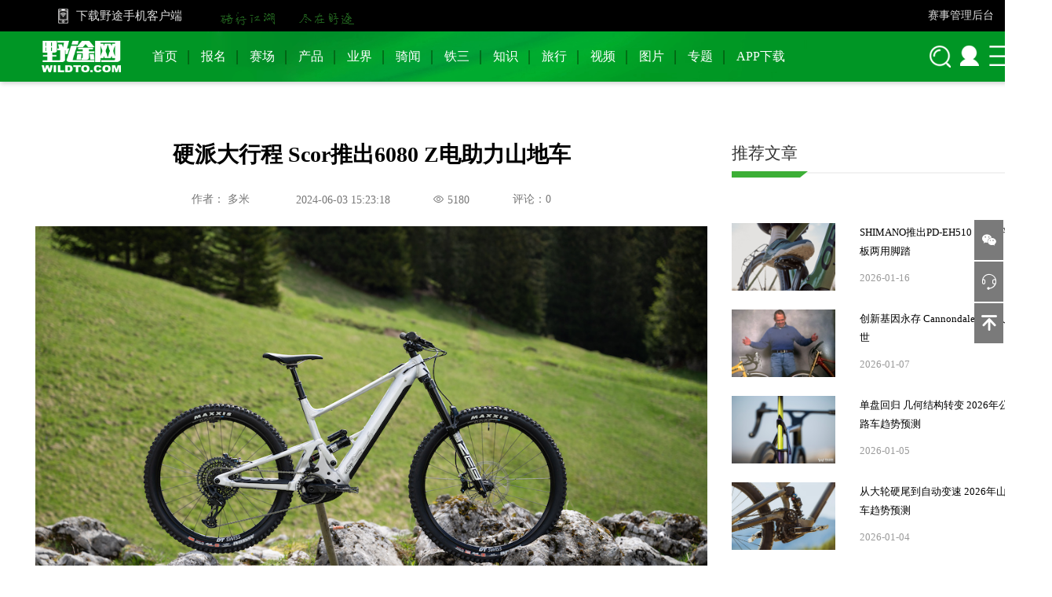

--- FILE ---
content_type: text/html; charset=UTF-8
request_url: https://wildto.com/news/56880.html
body_size: 10147
content:
<!DOCTYPE html>
<html>
    <head>
        <meta charset="UTF-8">
        <meta content="自行车，单车，骑行，公路车，山地车， 自行车资讯，自行车赛事，骑行赛事，骑游，自行车旅行，环法，川藏线，捷安特" name="keywords">        <meta content="野途网是国内主流自行车专业媒体，为车友提供自行车赛事资讯、、产品信息、业界动态、装备评测、骑行路线等，还为广大自行车爱好者提供自行车、铁三赛事一站式报名服务。" name="description">        <title>硬派大行程 Scor推出6080 Z电助力山地车 - 野途网</title>
        <link href="/css/basic.css" rel="stylesheet"/>
        <link href="/css/layout.css" rel="stylesheet"/>
        <link href="/fonts/iconfont.css" rel="stylesheet"/>
        <link href="/css/swiper.css" rel="stylesheet"/>
        <link href="/css/VRsafty_banner.css" rel="stylesheet"/>
                <link rel="shortcut icon" href="/favicon.ico" />
        <script type="text/javascript" src="https://res2.wx.qq.com/open/js/jweixin-1.6.0.js"></script>
    </head>
    <body class="bgf">
        <!--头部公共代码-->
        <div class="header_common clearfix">
            <div class="common_top clearfix fl">
                 <span class="fl phone_icon clearfix">
                     <a href="/app/" target="_blank">
                         <span class="fl"></span>下载野途手机客户端
                     </a>
                 </span>
                <span class="fl slogan"></span>
                <span class="fr f14"><a target="_blank" href="https://e.wildto.com">赛事管理后台</a></span>
                            </div>
            <div class="nav_bg fl clearfix">
                <div class="common_lower fl clearfix">
                    <a href="/"><div class="logo hideChild fl"></div></a>
                    <ul class="fl navigation clearfix" id="navigationBase">
                        <li class="fl clearfix hideChild">
                            <a class="fl" rel="index" href="/">首页</a>
                        </li>
                        <li class="clearfix fl showChild">
                            <b class="fl"></b><a class="fl" rel="event" href="/event/">报名</a>
                            <span class="triangle"></span>
                        </li>
                        <li class="clearfix fl showChild">
                            <b class="fl"></b><a class="fl" rel="news/cycling" href="/news/cycling">赛场</a>
                            <span class="triangle"></span>
                        </li>
                        <li class="clearfix fl showChild">
                            <b class="fl"></b><a class="fl" rel="product" href="/news/product">产品</a>
                            <span class="triangle"></span>
                        </li>
                        <li class="clearfix fl showChild">
                            <b class="fl"></b><a class="fl" rel="industry" href="/news/industry">业界</a>
                            <span class="triangle"></span>
                        </li>
                        <li class="clearfix fl showChild">
                            <b class="fl"></b><a class="fl" rel="bike" href="/news/bike">骑闻</a>
                            <span class="triangle"></span>
                        </li>
                        <li class="clearfix fl showChild">
                            <b class="fl"></b><a class="fl" rel="triathlon" href="/news/triathlon">铁三</a>
                            <span class="triangle"></span>
                        </li>
                        <li class="clearfix fl showChild">
                            <b class="fl"></b><a class="fl" rel="knowledge" href="/news/knowledge">知识</a>
                            <span class="triangle"></span>
                        </li>
                        <li class="clearfix fl showChild">
                            <b class="fl"></b><a class="fl" rel="travel" href="/news/travel">旅行</a>
                            <span class="triangle"></span>
                        </li>
                        <li class="clearfix fl hideChild">
                            <b class="fl"></b><a class="fl" rel="v"  href="/v/">视频</a>
                        </li>
                        <li class="clearfix fl hideChild">
                            <b class="fl"></b><a class="fl" rel="image" href="/image/">图片</a>
                        </li>
                        <li class="clearfix fl hideChild">
                            <b class="fl"></b><a class="fl" rel="topic-list" href="/topic-list/">专题</a>
                        </li>
                        <li class="clearfix fl hideChild">
                            <b class="fl"></b><a class="fl" rel="app" href="/app/">APP下载</a>
                        </li>
                    </ul>
                    <div class="common_lower_right hideChild clearfix">
                        <div class="fl search clearfix" id="search">
                            <input class="fl" type="text" id="searchText" placeholder="搜索">
                            <span class="fr goSearch" id="searchBtn"></span>
                        </div>

                        <span class="fl btnLogin">
                            <a  href="/login"  ></a>
                                                     </span>
                        <span class="fr btnPro">
                            <span class="list">
                                <b></b>
                                <ul class="proUl">
                                    <a target="_blank" href="/about/">关于野途</a>
                                    <a target="_blank" href="/contact/">联系我们</a>
                                    <a target="_blank" href="/ad/">广告服务</a>
                                    <a target="_blank" href="/friend/">合作伙伴</a>
                                </ul>
                            </span>
                        </span>
                    </div>
                </div>
                <div class="childTabView">
                    <div class="clearfix tabs">
                                                <div class="fl clearfix" data-tabId="1" index="cycling"><a class="fl" href="/event/cycling">自行车</a><b></b></div>
                        <div class="fl clearfix" data-tabId="2" index="trievents"><a class="fl" href="/event/trievents">铁三</a><b></b></div>
                        <div class="fl clearfix" data-tabId="3" index="running"><a class="fl" href="/event/running">跑步</a><b></b></div>
                        <div class="fl clearfix" data-tabId="4" index="pushbike"><a class="fl" href="/event/pushbike">滑步车</a></div>
                    </div>
                    <div class="clearfix tabs">
                        <div class="fl clearfix" data-tabId="0" index="cycling"><a class="fl" href="/news/cycling/0">最新</a><b></b></div>
                        <div class="fl clearfix" data-tabId="1" index="national"><a class="fl" href="/news/cycling/national">国内赛场</a><b></b></div>
                        <div class="fl clearfix" data-tabId="2" index="international"><a class="fl" href="/news/cycling/international">国外赛场</a><b></b></div>
                        <div class="fl clearfix" data-tabId="5" index="surrounding"><a class="fl" href="/news/cycling/surrounding">赛场花边</a><b></b></div>
                        <div class="fl clearfix" data-tabId="3" index="previews"><a class="fl" href="/news/cycling/previews">赛前预告</a><b></b></div>
                    </div>
                    <div class="clearfix tabs">
                        <div class="fl clearfix" data-tabId="0" index="product"><a class="fl" href="/news/product/0">最新</a><b></b></div>
                        <div class="fl clearfix" data-tabId="2" index="newproduct"><a class="fl" href="/news/product/newproduct">新品速递</a><b></b></div>
                        <div class="fl clearfix" data-tabId="1" index="recommended"><a class="fl" href="/news/product/recommended">好物推荐</a><b></b></div>
                        <div class="fl clearfix" data-tabId="4" index="reviews"><a class="fl" href="/news/product/reviews">野途评测</a></div>
                    </div>
                    <div class="clearfix tabs">
                        <div class="fl clearfix" data-tabId="0" index="industry"><a class="fl" href="/news/industry/0">最新</a><b></b></div>
                        <div class="fl clearfix" data-tabId="4" index="business"><a class="fl" href="/news/industry/business">行业动态</a><b></b></div>
                        <div class="fl clearfix" data-tabId="1" index="insight"><a class="fl" href="/news/industry/insight">业态观察</a><b></b></div>
                        <div class="fl clearfix" data-tabId="2" index="interview"><a class="fl" href="/news/industry/interview">人物专访</a><b></b></div>
                        <div class="fl clearfix" data-tabId="3" index="exhibition"><a class="fl" href="/news/industry/exhibition">展会聚焦</a><b></b></div>
                        <div class="fl clearfix" data-tabId="5" index="wildtorank"><a class="fl" href="/news/industry/wildtorank">野途风云榜</a></div>
                    </div>
                    <div class="clearfix tabs">
                        <div class="fl clearfix" data-tabId="0" index="bike"><a class="fl" href="/news/bike/0">最新</a><b></b></div>
                        <div class="fl clearfix" data-tabId="2" index="gossip"><a class="fl" href="/news/bike/gossip">单车八卦</a><b></b></div>
                        <div class="fl clearfix" data-tabId="4" index="hotnews"><a class="fl" href="/news/bike/hotnews">热点资讯</a><b></b></div>
                        <div class="fl clearfix" data-tabId="1" index="beauty"><a class="fl" href="/news/bike/beauty">Hi！女神</a><b></b></div>
                        <div class="fl clearfix" data-tabId="3" index="riders"><a class="fl" href="/news/bike/riders">我与单车</a></div>
                    </div>
                    <div class="clearfix tabs">
                        <div class="fl clearfix" data-tabId="0" index="triathlon"><a class="fl" href="/news/triathlon/0">最新</a><b></b></div>
                        <div class="fl clearfix" data-tabId="1" index="Ironman"><a class="fl" href="/news/triathlon/Ironman">励志铁人</a><b></b></div>
                        <div class="fl clearfix" data-tabId="2" index="stories"><a class="fl" href="/news/triathlon/stories">打铁故事</a><b></b></div>
                        <div class="fl clearfix" data-tabId="3" index="sharing"><a class="fl" href="/news/triathlon/sharing">知识分享</a><b></b></div>
                        <div class="fl clearfix" data-tabId="4" index="competition"><a class="fl" href="/news/triathlon/competition">赛场竞技</a></div>
                    </div>
                    <div class="clearfix tabs">
                        <div class="fl clearfix" data-tabId="0" index="knowledge"><a class="fl" href="/news/knowledge/0">最新</a><b></b></div>
                        <div class="fl clearfix" data-tabId="2" index="newbie"><a class="fl" href="/news/knowledge/newbie">新手教室</a><b></b></div>
                        <div class="fl clearfix" data-tabId="4" index="skills"><a class="fl" href="/news/knowledge/skills">骑行技巧</a><b></b></div>
                        <div class="fl clearfix" data-tabId="1" index="experience"><a class="fl" href="/news/knowledge/experience">器材经验</a><b></b></div>
                        <div class="fl clearfix" data-tabId="3" index="health"><a class="fl" href="/news/knowledge/health">营养健康</a></div>
                    </div>
                    <div class="clearfix tabs">
                        <div class="fl clearfix" data-tabId="0" index="travel"><a class="fl" href="/news/travel/0">最新</a><b></b></div>
                        <div class="fl clearfix" data-tabId="3" index="routes"><a class="fl" href="/news/travel/routes">线路攻略</a><b></b></div>
                        <div class="fl clearfix" data-tabId="4" index="notes"><a class="fl" href="/news/travel/notes">骑行游记</a></div>
                    </div>
                </div>
            </div>
        </div>
        <!--头部公共代码完-->
        <!--右侧top-->
        <div class="scroll_top">
            <div class="sr_btn">
                <div class="btn_text">
                    <div class="icon iconfont icon-weixin"></div>
                </div>
                <i class="zero"></i>
                <div class="btn_content" id="img_sr">
                    <img src="/images/common/orgQr.png" alt=""/>
                    <div class="mt10 lh150">扫码关注<br>“野途网”公众号<br>马上报名</div>
                    <b class="triangle-right"></b>
                </div>
            </div>
            <div class="sr_btn curP showOpinion">
                <div class="btn_text">
                    <div class="icon iconfont icon-kefu"></div>
                </div>
                <i class="zero"></i>
                <div class="btn_content" id="showBtnContent">
                    <span class="close" id="closeOp">×</span>
                    <!--意见提交-->
                    <div class="viewOpinion viewOpinionRight  clearfix">
                        <div class="viewTop clearfix">
                            <div class="fl">意见反馈</div><span class="fl">客服电话：400-6563-116</span>
                        </div>
                        <div class="clearfix fl">
                            <textarea class="fl" maxlength="500" id="textareaOpinion" name="opText" cols="30" rows="5" placeholder="欢迎提出宝贵的意见和建议。我们会认真阅读，您的支持是对我们最大的鼓励！"></textarea>
                        </div>
                        <div class="clearfix mt20 fl">
                            <input id="inputOpinion" maxlength="100" type="text" placeholder="留下手机号或者邮箱方便我们与您沟通！" class="phoneText fl">
                            <button style="background:#009922;" id="btnOpinion" class="fr">提交反馈</button>
                        </div>
                    </div>
                    <b class="triangle-right"></b>
                </div>
            </div>
            <div class="sr_btn" onClick="handleScrollTop()">
                <div class="btn_text curP">
                    <div class="icon iconfont icon-fanhuidingbu"></div>
                </div>
            </div>
        </div>
        <!--右侧top完-->
            <div class="viewContent newsDetailsView ">
        <div class="newDetail clearfix">
            <div class="newDetailLeft fl">
                <div class="playerView">
                    <h3>硬派大行程 Scor推出6080 Z电助力山地车</h3>
                    <div class="titles">
                        <span>作者：
                                                            多米
                                                    </span>
                        <span class="iconfont"><i></i>2024-06-03 15:23:18</span>
                        <span><i class="iconfont icon-yanjing"></i>5180</span>
                        <span class="curP"><a href="#1F">评论：0</a></span>
                    </div>
                    <p class="video_desc new_detail_content">
                                                    <p><span style="font-family: 微软雅黑, &quot;Microsoft YaHei&quot;;"></span></p><p style="text-align:center"><img src="https://static.wildto.com/news/20245/1717399489652" title="野途,野途传媒,wildto" alt="硬派大行程 Scor推出6080 Z电助力山地车"/></p><p><span style="font-family: 微软雅黑, &quot;Microsoft YaHei&quot;;">Scor推出了一辆名为6080 Z的电助力山地车，这是Scor的第一款铝合金车架山地车，与其它车型采用相同的双连杆悬架设计，凭借松弛的几何形状和180毫米的后行程，同样能够征服各种下坡路段。</span><br/></p><p><span style="font-family: 微软雅黑, &quot;Microsoft YaHei&quot;;"></span></p><p style="text-align:center"><img src="https://static.wildto.com/news/20245/1717399504720" title="野途,野途传媒,wildto" alt="硬派大行程 Scor推出6080 Z电助力山地车"/></p><p><span style="font-family: 微软雅黑, &quot;Microsoft YaHei&quot;;">Scor采用混合轮径，435毫米短后叉和63度的头管角度可以应对陡峭的赛道，6080 Z有两种配置，起价为5499欧元，配备190毫米RockShox Zeb前叉，博世CX电机可输出85Nm的扭矩，并匹配750Wh的电池。</span><br/></p><p><span style="font-family: 微软雅黑, &quot;Microsoft YaHei&quot;;"></span></p><p style="text-align:center"><img src="https://static.wildto.com/news/20245/1717399515692" title="野途,野途传媒,wildto" alt="硬派大行程 Scor推出6080 Z电助力山地车"/></p><p><span style="font-family: 微软雅黑, &quot;Microsoft YaHei&quot;;"></span></p><p style="text-align:center"><img src="https://static.wildto.com/news/20245/1717399530004" title="野途,野途传媒,wildto" alt="硬派大行程 Scor推出6080 Z电助力山地车"/></p><p><span style="font-family: 微软雅黑, &quot;Microsoft YaHei&quot;;">6080 Z也可以通过安装减震行程限制垫片将行程从180毫米降低到160毫米，与此同时还有一个倒装芯片，用于将几何形状的调整，当倒装芯片放置在较高的BB设置中时，头管角度和座管角度可以增加 0.4 度。Scor还通过添加挡泥板来满足消费者对增加防泥保护的要求。</span><br/></p><p><span style="font-family: 微软雅黑, &quot;Microsoft YaHei&quot;;"></span></p><p style="text-align:center"><img src="https://static.wildto.com/news/20245/1717399544947" title="野途,野途传媒,wildto" alt="硬派大行程 Scor推出6080 Z电助力山地车"/></p><p><span style="font-family: 微软雅黑, &quot;Microsoft YaHei&quot;;">6080 Z NX 和 6080 Z GX 使用完整的SRAM Eagle传动系统、Super Deluxe气压后胆、Maxxis 轮胎。6080 Z NX的售价为5499欧元，GX版售价为6999欧元。</span><br/></p><p style="text-align: right;"><span style="font-family: 微软雅黑, &quot;Microsoft YaHei&quot;;">编辑：滨</span></p><p><br/></p>
                                            </p>
                </div>
            </div>
            <div class="newDetailRight fr">
                <div class="nc_right fr">
                    <!--标签样式结构，可公用-->
                    <div class="column clearfix">
                        <div class="title clearfix">
                            <h3 class="fl">推荐文章</h3>
                            <!--<a class="fr" href="javascriptP:;">更多</a>-->
                        </div>
                        <div class="trapezoid"></div>
                    </div>
                    <ul class="recommend_essay clearfix">
                                                <li class="fl clearfix">
                            <a href="/news/58704.html" target="_blank">
                                <img class="fl" src="https://static.wildto.com/news/20260/1768535320014" alt="">
                                <div class="fr">
                                    <p>SHIMANO推出PD-EH510 SPD与平板两用脚踏</p>
                                    <span>2026-01-16</span>
                                </div>
                            </a>
                        </li>
                                                <li class="fl clearfix">
                            <a href="/news/58676.html" target="_blank">
                                <img class="fl" src="https://static.wildto.com/news/20260/1767755080740" alt="">
                                <div class="fr">
                                    <p>创新基因永存 Cannondale创始人离世</p>
                                    <span>2026-01-07</span>
                                </div>
                            </a>
                        </li>
                                                <li class="fl clearfix">
                            <a href="/news/58670.html" target="_blank">
                                <img class="fl" src="https://static.wildto.com/news/202511/1765962948801" alt="">
                                <div class="fr">
                                    <p>单盘回归 几何结构转变 2026年公路车趋势预测</p>
                                    <span>2026-01-05</span>
                                </div>
                            </a>
                        </li>
                                                <li class="fl clearfix">
                            <a href="/news/58668.html" target="_blank">
                                <img class="fl" src="https://static.wildto.com/news/20260/1767511511510" alt="">
                                <div class="fr">
                                    <p>从大轮硬尾到自动变速   2026年山地车趋势预测</p>
                                    <span>2026-01-04</span>
                                </div>
                            </a>
                        </li>
                                            </ul>
                    <!--标签样式结构，可公用-->
                    <div class="column clearfix">
    <div class="title clearfix">
        <h3 class="fl">推荐专栏</h3>
        <a class="fr" href="/author/" target="_blank">更多</a>
    </div>
    <div class="trapezoid"></div>
</div>
<ul class="recommend_special clearfix">
            <li class="clearfix" >
            <a  class="fl" href="/author/4/" target="_blank">
                                <p class="fl iconP" style="background-image:url(https://static.wildto.com/author/fbccc05145bab2bb17.jpg?imageView2/1/w/105/h/105/q/100);"></p>
                <div class="fl" style="width: 230px;">
                    <h4>刘剑璞</h4>
                    <span></span>
                    <p><b>执行主编</b></p>
                    <p style="color:#888888;" title="器材党、科技迷、数码控、视觉动物、键盘车友、伪Hi-Fi烧友。">器材党、科技迷、数码控、视觉动物、键盘车友、伪Hi-Fi烧友。</p>
                </div>
            </a>
        </li>
            <li class="clearfix" >
            <a  class="fl" href="/author/5/" target="_blank">
                                <p class="fl iconP" style="background-image:url(https://static.wildto.com/author/fbccc05145bab2bb24.png?imageView2/1/w/105/h/105/q/100);"></p>
                <div class="fl" style="width: 230px;">
                    <h4>Seven 7</h4>
                    <span></span>
                    <p><b>总编辑助理</b></p>
                    <p style="color:#888888;" title="资深自行车赛事迷，爱表哥，爱萨甘，也爱范阿尔特和范德普尔……">资深自行车赛事迷，爱表哥，爱萨甘，也爱范阿尔特和范德普尔……</p>
                </div>
            </a>
        </li>
            <li class="clearfix" >
            <a  class="fl" href="/author/6/" target="_blank">
                                <p class="fl iconP" style="background-image:url(https://static.wildto.com/author/fbccc05145bab2bb26.png?imageView2/1/w/105/h/105/q/100);"></p>
                <div class="fl" style="width: 230px;">
                    <h4>多米</h4>
                    <span></span>
                    <p><b>摄影记者</b></p>
                    <p style="color:#888888;" title="一名上坡全靠推的山地车爱好者，从事自行车赛事报道数年，拍摄报道工作之余喜欢折腾车子，以及上山挖土、修包、开路。">一名上坡全靠推的山地车爱好者，从事自行车赛事报道数年，拍摄报道工作之余喜欢折腾车子，以及上山挖土、修包、开路。</p>
                </div>
            </a>
        </li>
    </ul>

                </div>
            </div>
        </div>
       <div class="circle_play">
            <div class="circle_play_border">
                                <div class="no_log">
                    您需要登录后才可以发动态 <span><a href="/login" style="color: #d83939;">登录</a></span><span><a href="/register/" style="color: #d83939;">注册</a></span>
                </div>
                                            </div>
        </div>
        <!--评论部分-->
        <div class="comment" id="1F">
            <div class="tab commentTabs">
                <span onClick="requestData(1,1)" class="active">全部评论</span><span onClick="requestData(2,1)">热门评论</span>
            </div>
            <ul class="commentView showAll" id="commentView">
                            </ul>
            <div class="noCommentText" style="font-size:14px;color:#999;text-align: center;padding:20px 50px 60px;display: none;">暂无评论</div>
        </div>
    </div>
        <!--尾部标签-->
        <div class="footer clearfix">
            <div class="footer_left fl">
                <div class="left_top clearfix" style="position: relative;">
                    <a  class="logo_footer fl" href="/"></a>
                    <b class="fl"></b>
                    <a style="cursor: pointer;" target="_blank" href="https://v.yunaq.com/certificate?domain=www.wildto.com&from=label&code=90020"><img alt="实名认证" style="position:absolute;top:145px;left:35px;width:134px;height:47px;" src="https://aqyzmedia.yunaq.com/labels/label_sm_90020.png" /></a>
                    <div class="dwn fl">
                        <a href="javascript:;">iPhone客户端</a>
                        <a href="javascript:;">Android客户端</a>
                    </div>
                    <b class="fl"></b>
                    <div class="href fl">
                        <p class="onOpinion showOpinion">意见反馈</p>
                        <div>
                            <span>客服电话：400-6563-116</span><span>Email：service@wildto.com</span>
                        </div>
                    </div>
                </div>
                <div class="left_bottom">
                    <div class="tab">
                        <a target="_blank" href="/about/">关于野途</a>
                        <a target="_blank" href="/ad/">广告服务</a>
                        <a target="_blank" href="/contact/">联系我们</a>
                        <a target="_blank" href="/recruit/">招聘信息</a>
                        <a target="_blank" href="/friend/">合作伙伴</a>
                        <a target="_blank" href="/friend/">友情链接</a>
                    </div>
                    <p>© 2016-2021 Wildto Corpation. All Rights Reserved
                    <a href="https://beian.miit.gov.cn" rel="nofollow"  target="_blank">闽ICP备14001544号-1</a>
                    </p>
                    <div style="width:300px;margin:0 auto; padding:20px 0;">
                        <img src="/gwaba.png">
                        <a target="_blank" href="http://www.beian.gov.cn/portal/registerSystemInfo?recordcode=35020302034162" style="display:inline-block;text-decoration:none;height:20px;line-height:20px;"><img src="" style="float:left;"/><p style="float:left;height:20px;line-height:20px;margin: 0px 0px 0px 5px; color:#939393;">闽公网安备 35020302034162号</p></a>
                    </div>
                </div>
            </div>
            <b class="center_line fl"></b>
            <div class="footer_right fl clearfix">
                <h5>关注野途</h5>
                <ul class="org_qr_bt clearfix fl">
                    <li class="fl">
                        <b class="img1"></b>
                        <p>野途赛事公众号</p>
                    </li>
                    <li class="fl">
                        <b class="img2"></b>
                        <p>野途网公众号</p>
                    </li>
                </ul>
            </div>
            <!--意见提交框遮罩层-->
            <div class="maskOpinion">

            </div>
            <!--意见提交-->
        </div>
        <!--尾部标签完-->
    </body>
    <script src="/js/jquery-2.0.3.min.js"></script>
    <script src="/js/masonry-docs.js"></script>
    <script src="/js/common.js"></script>
    <script src="/js/layout.js"></script>
    <script src="/js/swiper.js"></script>
        <script>
        news.commemt.ifShow();
        news.commemt.hoverFace();
        //表情点击插入
        news.commemt.insertContent();
        news.commemt.fileToUpload();
        function closeImage(obj){
            $(obj).closest('li').remove();
        }
        news.commemt.publish();
    </script>
    <script>
        //评论相关
        var _id = getUrlId();
        var newsId=_id.replace(".html","");
        console.log(newsId);
        var hotType=1;//1 全部评论，2 热门评论;
        var page_index=1;
        var page_size=5;
        var isAuto=true;//控制是否自动加载的开关；
        function requestData(type,page_index){
            if(hotType!=type){
                hotType=type;
                $('#commentView').children().remove(); // 删除其他兄弟元素的样式
            }
            page_index=page_index;
            $('.commentTabs').children('span').removeClass('active'); // 删除其他兄弟元素的样式
            if(type==1){
                $('.commentTabs').find("span:first-child").addClass('active');
            }else{
                $('.commentTabs').find("span:last-child").addClass('active');
            }
            var data = {tab:type,pageIndex:page_index,pageSize:page_size};
            $.ajax({
                //请求方式
                type : "POST",
                //请求地址
                url : '/news/comment/'+newsId,
                //数据，json字符串
                data : data,
                //请求成功
                success : function(result) {
                    isAuto=true;
                    var dataList=result.data;
                    console.log(dataList)
                    if(dataList && dataList!=''){//存在评论
                        $('.noCommentText').hide();
                        for(var i=0;i<dataList.length;i++){
                            creatCommentDom(dataList[i],i);
                        }
                    }else{
                        $('.noCommentText').html('暂无更多评论').show();
                    }
                },
                //请求失败，包含具体的错误信息
                error : function(e){
                    isAuto=true;
                    console.log(e.status);
                }
            });
        }
        var allVideo=document.getElementsByTagName('video');
        if(allVideo){
            for(var i=0;i<allVideo.length;i++){
                allVideo[i].autoplay=false;
            }
        }
        // requestData(1,page_index);
        //点击显示单个回复里面的全部
        // 实现前2个元素显示 其余隐藏,动态生成的元素，需要 on
        $("body").on('click','.allBtnComment',function(){
            if(!$(this).hasClass('showAll')){ //显示全部
                $(this).siblings('li').removeClass('hideLi'); // 删除其他兄弟元素的样式
                $(this).addClass('showAll').html('收起全部评论');//添加一个标记
            }else{  //只显示前二条
                $(this).siblings('.replyLi').filter(":gt(0)").addClass('hideLi'); // 删除其他兄弟元素的样式
                $(this).removeClass('showAll').html('查看全部评论 >');//去掉标记
            }

        });
        $('body').on('click','.goAll',function(){
            if(!$(this).hasClass('showAll')){ //显示全部
                $('#commentView').children('li').removeClass('cmLiHide'); // 删除其他兄弟元素的样式
                $(this).addClass('showAll').html('收起全部评论');//添加一个标记
            }else{//显示前5个
                $('#commentView').children('li').filter(":gt(4)").addClass('cmLiHide'); // 删除其他兄弟元素的样式
                $(this).removeClass('showAll').html('查看全部评论');//添加一个标记
            }
          }
        );
        (function showPure(){ //判断是否显示宽内容
            var pureUrl=getParam('pureUrl')
            console.log(pureUrl)
            if(pureUrl){
                $(".newsDetailsView").addClass("pureNewDetail");
            }
        })();
        $(window).scroll(
            function() {
                var scrollTop = $(this).scrollTop();
                var scrollHeight = $(document).height();
                var windowHeight = $(this).height();
                if (scrollTop + windowHeight+750 > scrollHeight && isAuto && hotType===1) {
                    isAuto=false;//关闭开关，防止重复加载；
                    page_index++;//页码加1；
                    // console.log(page_index)
                    // 此处写滚动条到底部时候触发的事件
                    requestData(hotType,page_index);
                }
            }
        );
    </script>

    <script>
        window.onload=function(){
            wxShare('野途网__自行车门户网站、自行车赛事报名平台_骑行江湖尽在野途','野途网是国内主流自行车专业媒体，为车友提供自行车赛事资讯、、产品信息、业界动态、装备评测、骑行路线等', window.location.href, 'https://static.wildto.com/images/logo2.png');
        }
        $(function() {
            var $container = $('#masonry');
            $container.imagesLoaded(function() {
                $container.masonry({
                    itemSelector: '.box',
                    gutter: 10,
                    isAnimated: true,
                    percentPosition: true,
                });
            });
        });
        $(".search").click(function(){   //打开搜索框
            $(this).addClass('searchActive');
            event.stopPropagation();    //  阻止事件冒泡
        });
        $('#searchBtn').click(function(){
            var inputVal=$(" #searchText ").val()
            if(inputVal && inputVal!='' && $(this).parent().is('.searchActive')){
                $(location).attr('href', '/search?keyword='+inputVal);
            }
        })
        $('body').bind('click', function(event) {  //隐藏搜索框，清空搜索值
            // IE支持 event.srcElement ， FF支持 event.target
            var evt = event.srcElement ? event.srcElement : event.target;
            if(evt.id == 'search' || evt.id == 'searchText'|| evt.id == 'searchBtn') {
                return; // 如果是元素本身，则返回
            }else {
                $("#search").removeClass('searchActive'); // 如不是则删除class名，清空输入框
                $("#searchText").val(''); // 如不是则删除class名，清空输入框；
            }
        });
        //响应回车
        $(document).keyup(function(event){
            if(event.keyCode ==13 && $("#search").hasClass("searchActive")){
                $("#searchBtn").trigger("click");
            }
        });
        //控制导航栏高亮
        $(function() {
            let urlstr = location.href;
            let urlstatus=false;
            let indexUrlSign=window.location.pathname;
            let valve=true; //防止v路由污染其他带v字母路由的开关
            $("#navigationBase li a").each(function () {
                // console.log((urlstr).indexOf($(this).attr('rel')))
                // console.log($(this).attr('rel'))
                var liRel=$(this).attr('rel')+'/'
                if ((urlstr + '/').indexOf(liRel) > -1 && $(this).attr('rel').length>1) {
                    // console.log($(this).attr('rel'))
                    $(this).parent().addClass('liActive');
                    urlstatus = true;
                    if($(this).attr('rel')=='event' || $(this).attr('rel')=='travel'){
                        valve=false;
                    }
                }else if((urlstr + '/').indexOf(liRel) > -1 && $(this).attr('rel')==='v'){
                    if(valve){
                        var _index=$(this).parent().index();
                        $('#navigationBase').children().eq(_index).addClass('liActive')
                        urlstatus = true;
                    }
                }else{
                    $(this).parent().removeClass('liActive');
                }
            });
            if (!urlstatus && indexUrlSign=='/') {
                $("#navigationBase li").eq(0).addClass("liActive");
            }
            //控制导航栏子栏目显示
            $('#navigationBase').find('.showChild').mouseover(function(){
                var index = $(this).index();
                // console.log(index)
                // $(this).addClass('active').siblings().removeClass('active');
                $('.childTabView').show().find('.tabs').eq(index-1).show().siblings().hide();
            })
            $('.childTabView').mouseleave(function(){
                $(this).hide();
            })
            $('.hideChild').mouseover(function(){
                $('.childTabView').hide();
            })
        });
        var swiper = new Swiper('.swiper-container', {
            slidesPerView: 'auto',
            spaceBetween: 30,
            loop: true,
            autoplay: {
                disableOnInteraction: false, //手动滑动之后不打断播放
                delay: 3500
            },
            observer:true,//修改swiper自己或子元素时，自动初始化swiper
            observeParents:true,//修改swiper的父元素时，自动初始化swiper
            paginationClickable: true,
            pagination: {
                el: '.swiper-pagination',
                clickable: true,
            },
            navigation: {
                nextEl: '.swiper-button-next',
                prevEl: '.swiper-button-prev',
            },
        });
    </script>
    <style>
        .swiper-button-next{background-image:url("data:image/svg+xml;charset=utf-8,%3Csvg%20xmlns%3D'http%3A%2F%2Fwww.w3.org%2F2000%2Fsvg'%20viewBox%3D'0%200%2027%2044'%3E%3Cpath%20d%3D'M27%2C22L5%2C44l-4.2-4.2L18.6%2C22L0.8%2C4.2L5%2C0z'%20fill%3D'%23ffffff'%2F%3E%3C%2Fsvg%3E");}
        /*改变了颜色和加粗的样式*/
        .swiper-button-prev{background-image:url("data:image/svg+xml;charset=utf-8,%3Csvg%20xmlns%3D'http%3A%2F%2Fwww.w3.org%2F2000%2Fsvg'%20viewBox%3D'0%200%2027%2044'%3E%3Cpath%20d%3D'M0%2C22L22%2C0l4.2%2C4.2L8.4%2C22l17.8%2C17.8L22%2C44L0%2C22z'%20fill%3D'%23ffffff'%2F%3E%3C%2Fsvg%3E");}
        .swiper-pagination-bullet{background:#fff;}
        .swiper-pagination-bullet-active{background:#ff0000;}
    </style>
</html>


--- FILE ---
content_type: text/html;charset=utf-8
request_url: https://old.wildto.com/m/api/news
body_size: 159
content:
{"result":1,"msg":"","error":0,"data":{"debug":"","appId":"wx022934f7c3a6d200","timestamp":1768852437,"nonceStr":"696e8bd500b9f8.05986101","signature":"375ea4e0eed592fdf4ade9d752f557c18183c98c","jsApiList":["checkJsApi","onMenuShareTimeline","onMenuShareAppMessage","onMenuShareQQ","onMenuShareWeibo","onMenuShareQZone"]},"type":"14"}


--- FILE ---
content_type: text/css
request_url: https://wildto.com/css/basic.css
body_size: 1589
content:
@charset "utf-8";
/* CSS Document */
body, div, dl, dt, dd, ul, ol, li, h1, h2, h3, h4, h5, h6, pre, form, fieldset, input, textarea, p, blockquote，th, td { margin: 0; padding: 0; }
table { border-collapse: collapse; border-spacing: 0;}
fieldset, img { border: 0; }
address, caption, cite, code, dfn, em, th, var { font-style: normal; font-weight: normal; }
ol, ul { list-style: none; }
h1, h2, h3, h4, h5, h6 { font-size: 100%; }
q:before, q:after { content: ' ' }
abbr, acronym { border: 0; }
img { vertical-align:top;}

body { font-size:12px; line-height:1.2; font-family:"Microsoft YaHei",Tahoma,"黑体"; color:#3a3a3a;}
a { text-decoration:none; color:#0073b6; outline:none; blr:expression(this.onFocus=this.blur());}
input,textarea{ outline:0; resize:none;}
input::-ms-clear { display:none;} /*ie10及以上 去除输入框清空ico*/
input::-ms-reveal { display:none;} /*ie10及以上 去除密码框可视ico*/
textarea { overflow:auto;}
.coGer{color:#a0a0a0;}
.dispNone {display: none !important;}
.dispBlock {display: block !important;}
.dispInline {display: inline !important;}
.dispInlineB {display: inline-block !important;}
.f12 { font-size: 12px; }
.f13 { font-size: 13px; }
.f14 { font-size: 14px; }
.f16 { font-size: 16px; }
.f20 { font-size: 20px; }
.fb { font-weight: bold; }
.fn { font-weight: normal; }
.t2 { text-indent: 2em; }
.lh100{line-height:100%;}
.lh150 { line-height: 150% }
.lh180 { line-height: 180% }
.lh200 { line-height: 200% }
.unl { text-decoration: underline; }
.no_unl { text-decoration: none; }
.taL { text-align: left; }
.taC { text-align: center; }
.taR { text-align: right; }
.bc { margin-left: auto; margin-right: auto; }
.poR { position:relative;}
.fl { float: left;}
.fr { float: right;}
.cb { clear: both; }
.cl { clear: left; }
.cr { clear: right; }
.clearfix:after {visibility: hidden;display: block;font-size: 0;content: ".";clear: both;height: 0; }
.clearfix { *zoom:1; }
/*.clearfix { display:block;clear:both;min-height:1%; *zoom:1;}*/
.vaM { vertical-align: middle; }
.vaT { vertical-align: top; }
.vaB { vertical-align: bottom; }
.pr { position: relative; }
.pa { position: absolute; }
.abs-right { position: absolute; right: 0; }
.zoom { zoom: 1 }
.hidden { visibility: hidden; }
.none { display: none; }
.w10 { width: 10px; }
.w20 { width: 20px; }
.w30 { width: 30px; }
.w40 { width: 40px; }
.w50 { width: 50px; }
.w60 { width: 60px; }
.w70 { width: 70px; }
.w80 { width: 80px; }
.w90 { width: 90px; }
.w100 { width: 100px; }
.w200 { width: 200px; }
.w300 { width: 300px; }
.w400 { width: 400px; }
.w500 { width: 500px; }
.w600 { width: 600px; }
.w700 { width: 700px; }
.w800 { width: 800px; }
.w { width: 100% }
.h50 { height: 50px; }
.h80 { height: 80px; }
.h100 { height: 100px; }
.h200 { height: 200px; }
.h { height: 100% }
.m10 { margin: 10px; }
.m15 { margin: 15px; }
.m30 { margin: 30px; }
.mt5 { margin-top: 5px; }
.mt10 { margin-top: 10px; }
.mt14{ margin-top: 14px;}
.mt15 { margin-top: 15px; }
.mt20 { margin-top: 20px; }
.mt25 { margin-top: 20px; }
.mt30 { margin-top: 30px; }
.mt50 { margin-top: 50px; }
.mt70 { margin-top: 70px; }
.mt100 { margin-top: 100px; }
.mb5 { margin-bottom: 5px; }
.mb10 { margin-bottom: 10px; }
.mb15 { margin-bottom: 15px; }
.mb20 { margin-bottom: 20px!important; }
.mb30 { margin-bottom: 30px; }
.mb50 { margin-bottom: 50px!important; }
.mb100 { margin-bottom: 100px; }
.ml5 { margin-left: 5px; }
.ml10 { margin-left: 10px; }
.ml15 { margin-left: 15px; }
.ml20 { margin-left: 20px; }
.ml30 { margin-left: 30px; }
.ml50 { margin-left: 50px; }
.ml100 { margin-left: 100px; }
.mr5 { margin-right: 5px; }
.mr10 { margin-right: 10px; }
.mr15 { margin-right: 15px; }
.mr20 { margin-right: 20px; }
.mr30 { margin-right: 30px; }
.mr50 { margin-right: 50px; }
.mr100 { margin-right: 100px; }
.p10 { padding: 10px; }
.p15 { padding: 15px; }
.p30 { padding: 30px; }
.pt5 { padding-top: 5px; }
.pt10 { padding-top: 10px; }
.pt15 { padding-top: 15px; }
.pt20 { padding-top: 20px; }
.pt30 { padding-top: 30px; }
.pt50 { padding-top: 50px; }
.pt100 { padding-top: 100px; }
.pb5 { padding-bottom: 5px; }
.pb10 { padding-bottom: 10px; }
.pb15 { padding-bottom: 15px; }
.pb20 { padding-bottom: 20px; }
.pb30 { padding-bottom: 30px; }
.pb50 { padding-bottom: 50px!important; }
.pb100 { padding-bottom: 100px; }
.pl5 { padding-left: 5px; }
.pl10 { padding-left: 10px; }
.pl15 { padding-left: 15px; }
.pl20 { padding-left: 20px; }
.pl30 { padding-left: 30px; }
.pl50 { padding-left: 50px; }
.pl100 { padding-left: 100px; }
.pr5 { padding-right: 5px; }
.pr10 { padding-right: 10px; }
.pr15 { padding-right: 15px; }
.pr20 { padding-right: 20px; }
.pr30 { padding-right: 30px; }
.pr50 { padding-right: 50px; }
.pr100 { padding-right: 100px; }
.curP{cursor:pointer;}
.keyword{text-decoration: none;color: #5f84f1;outline: none;}
pre{white-space: pre-wrap;line-height: 20px;}


--- FILE ---
content_type: text/css
request_url: https://wildto.com/fonts/iconfont.css
body_size: 5656
content:
@font-face {font-family: "iconfont";
  src: url('iconfont.eot?t=1600853162724'); /* IE9 */
  src: url('iconfont.eot?t=1600853162724#iefix') format('embedded-opentype'), /* IE6-IE8 */
  url('[data-uri]') format('woff2'),
  url('iconfont.woff?t=1600853162724') format('woff'),
  url('iconfont.ttf?t=1600853162724') format('truetype'), /* chrome, firefox, opera, Safari, Android, iOS 4.2+ */
  url('iconfont.svg?t=1600853162724#iconfont') format('svg'); /* iOS 4.1- */
}

.iconfont {
  font-family: "iconfont" !important;
  font-size: 16px;
  font-style: normal;
  -webkit-font-smoothing: antialiased;
  -moz-osx-font-smoothing: grayscale;
}

.icon-shouji:before {
  content: "\e795";
}

.icon-qq:before {
  content: "\e668";
}

.icon-star-small:before {
  content: "\e65a";
}

.icon-pinglun-copy:before {
  content: "\e662";
}

.icon-xinghao:before {
  content: "\e64c";
}

.icon-dianhua:before {
  content: "\e6c7";
}

.icon-gou:before {
  content: "\e62a";
}

.icon-jubao:before {
  content: "\e612";
}

.icon-kefu:before {
  content: "\e73e";
}

.icon-yanjing:before {
  content: "\e61b";
}

.icon-xiaolian:before {
  content: "\e63a";
}

.icon-sousuo:before {
  content: "\e6e7";
}

.icon-renyuan:before {
  content: "\e6a0";
}

.icon-download:before {
  content: "\e536";
}

.icon-tupian:before {
  content: "\e501";
}

.icon-shizhong:before {
  content: "\e614";
}

.icon-zuoyou:before {
  content: "\e534";
}

.icon-zuo:before {
  content: "\e6a7";
}

.icon-xunhuan:before {
  content: "\e62b";
}

.icon-fanhuidingbu:before {
  content: "\e60c";
}

.icon-zan:before {
  content: "\e670";
}

.icon-tap:before {
  content: "\e9b7";
}

.icon-bofang:before {
  content: "\e665";
}

.icon-hao:before {
  content: "\e60d";
}

.icon-kefu1:before {
  content: "\e690";
}

.icon-RectangleCopy:before {
  content: "\e6a4";
}

.icon-up:before {
  content: "\e602";
}

.icon-weixin:before {
  content: "\e88d";
}

.icon-down2:before {
  content: "\e507";
}

.icon-zuoyou1:before {
  content: "\e678";
}

.icon-bofang1:before {
  content: "\e871";
}



--- FILE ---
content_type: text/css
request_url: https://wildto.com/css/VRsafty_banner.css
body_size: 301
content:
*{
    padding: 0;
    margin: 0;
}
.container{
    max-width: 800px;
    margin: 0 auto;
}
.slide{
    width: 100%;
    height: 494px!important;
    overflow: hidden;
    position: relative;

}
.slide .img{
    overflow: hidden;
    position: absolute;
    transition: width 0.4s,height 0.4s,top 0.4s,left 0.4s,z-index 0.4s;
}
.slide .img img{
    width: calc(100% - 14px);
    height: calc(100% - 14px);
    margin: 7px;
}
.slide .img1{
    width: 40%;
    height: 40%;
    top: 30%;
    left: -50%;
    z-index: 1;
}
.slide .img2{
    width: 80%;
    height: 80%;
    top: 6%;
    left: -35%;
    z-index: 2;
}
.slide .img3{
    width: 749px;
    height: 494px;
    top: 0;
    left: 17.7%;
    z-index: 3;
}
.slide .img4{
    width: 80%;
    height: 80%;
    top: 6%;
    left: 65%;
    z-index: 2;
}
.slide .img5{
    width: 40%;
    height: 40%;
    top: 30%;
    left: 110%;
    z-index: 1;
}
.slide-bt{
    position: absolute;
    left: 50%;
    bottom: 13%;
    z-index: 10;
}
.slide-bt span{
    width: 24px;
    height: 8px;
    background: #c9caca;
    float: left;
    margin: 5px;
    border-radius: 4px;
}
.slide .slide-bt .on{
    background: #ffd200;
}



--- FILE ---
content_type: application/javascript
request_url: https://wildto.com/js/common.js
body_size: 1674
content:
//七牛图片前缀；
var qiniuImg='http://static.wildto.com/';
//时间转换 只给出年月日
function formatTime(val) {//给过来的是世界时间
    var d = new Date(val);//转换成中国标准时间，
    var data = new Date(d);
    var datetime=data.getFullYear() + '-' + (data.getMonth() + 1) + '-' + data.getDate();
    return datetime;
}
//起始时间
function doubleTime(time1,time2){
    var d1 = new Date(time1);//转换成中国标准时间，
    var data1 = new Date(d1);
    var datetime1=data1.getFullYear() + '年' + (data1.getMonth() + 1) + '月' + data1.getDate()+'日';

    var d2 = new Date(time2);//转换成中国标准时间，
    var data2 = new Date(d2);
    var datetime2='-' + (data2.getMonth() + 1) + '月' + data2.getDate()+'日';

    var times=datetime1+datetime2
    return times;
}
//只给出 时分秒
function formatTimeHs(val) {//给过来的是世界时间
    var d = new Date(val);//转换成中国标准时间，
    var data = new Date(d);
    var hours=data.getHours();
    var minutes=data.getMinutes();
    var seconds=data.getSeconds()
    if(hours<10){
        hours="0"+hours
    }
    if(minutes<10){
        minutes="0"+minutes
    }
    if(seconds<10){
        seconds="0"+seconds
    }
    var datetime=hours + ':' + minutes + ':' + seconds;
    return datetime;
}
//给出 Y-m-d  ,转换中国标准时间
function formatTimeYhs(time){
    var data = new Date(time);
    var datetime=data.getFullYear() + '-' + (data.getMonth() + 1) + '-' + data.getDate();
    return datetime;
}
// 近3个月
function getLast3Month() {
    var now = new Date();
    var year = now.getFullYear();
    var month = now.getMonth() + 1;//0-11表示1-12月
    var day = now.getDate();
    var dateObj = {};
    dateObj.now = year + '-' + month + '-' + day;
    var nowMonthDay = new Date(year, month, 0).getDate();    //当前月的总天数
    if(month - 3 <= 0){ //如果是1、2、3月，年数往前推一年
        var last3MonthDay = new Date((year - 1), (12 - (3 - parseInt(month))), 0).getDate();    //3个月前所在月的总天数
        if(last3MonthDay < day){    //3个月前所在月的总天数小于现在的天日期
            dateObj.last = (year - 1) + '-' + (12 - (3 - month)) + '-' + last3MonthDay;
        }else{
            dateObj.last = (year - 1) + '-' + (12 - (3 - month)) + '-' + day;
        }
    }else{
        var last3MonthDay = new Date(year, (parseInt(month) - 3), 0).getDate();    //3个月前所在月的总天数
        if(last3MonthDay < day){    //3个月前所在月的总天数小于现在的天日期
            if(day < nowMonthDay){        //当前天日期小于当前月总天数,2月份比较特殊的月份
                dateObj.last = year + '-' + (month - 3) + '-' + (last3MonthDay - (nowMonthDay - day));
            }else{
                dateObj.last = year + '-' + (month - 3) + '-' + last3MonthDay;
            }
        }else{
            dateObj.last = year + '-' + (month - 3) + '-' + day;
        }
    }
    return dateObj;
}
// 近一个月
function getLastMonth() {
    var now = new Date();
    var year = now.getFullYear();
    var month = now.getMonth() + 1;//0-11表示1-12月
    var day = now.getDate();
    var dateObj = {};
    dateObj.now = year + '-' + month + '-' + day;
    var nowMonthDay = new Date(year, month, 0).getDate();    //当前月的总天数
    if(month - 1 <= 0){ //如果是1月，年数往前推一年<br>　　　　
        dateObj.last = (year - 1) + '-' + 12 + '-' + day;
    }else{
        var lastMonthDay = new Date(year, (parseInt(month) - 1), 0).getDate();
        if(lastMonthDay < day){    //1个月前所在月的总天数小于现在的天日期
            if(day < nowMonthDay){        //当前天日期小于当前月总天数
                dateObj.last = year + '-' + (month - 1) + '-' + (lastMonthDay - (nowMonthDay - day));
            }else{
                dateObj.last = year + '-' + (month - 1) + '-' + lastMonthDay;
            }
        }else{
            dateObj.last = year + '-' + (month - 1) + '-' + day;
        }
    }
    return dateObj;
}
// 近一周
function getLastWeek() {
    var now = new Date();
    var year = now.getFullYear();
    var month = now.getMonth() + 1;//0-11表示1-12月
    var day = now.getDate();
    var dateObj = {};
    dateObj.now = year + '-' + month + '-' + day;
    if(day - 7 <= 0){   //如果在当月7日之前
        var lastMonthDay = new Date(year, (parseInt(month) - 1), 0).getDate();    //1周前所在月的总天数
        if(month - 1 <= 0){ //如果在当年的1月份
            dateObj.last = (year - 1) + '-' + 12 + '-' + (31 - (7 - day));
        }else{
            dateObj.last = year + '-' + (month - 1) + '-' + (lastMonthDay - (7 - day));
        }
    }else{
        dateObj.last = year + '-' + month + '-' + (day -7);
    }
    return dateObj;
}
var dateObj_month3 = getLast3Month();
var dateObj_month= getLastMonth();
var dateObj_week = getLastWeek();

//验证手机号
function checkPhone(data){
    var phone = data;
    if(!(/^1(3|4|5|6|7|8|9)\d{9}$/.test(phone))){
        console.log("手机号码有误，请重填");
        return false;
    }else{
        return true;
    }
}
function GetUrlParam(paraName) {
    var url = document.location.toString();
    var arrObj = url.split("?");
    if (arrObj.length > 1) {
        var arrPara = arrObj[1].split("&");
        var arr;
        for (var i = 0; i < arrPara.length; i++) {
            arr = arrPara[i].split("=");

            if (arr != null && arr[0] == paraName) {
                return arr[1];
            }
        }
        return "";
    }
    else {
        return "";
    }
}


function formatDateTime (val) {
    var dd = new Date(val);//转换成中国标准时间，
    var date = new Date(dd);
    var y = date.getFullYear();
    var m = date.getMonth() + 1;
    m = m < 10 ? ('0' + m) : m;
    var d = date.getDate();
    d = d < 10 ? ('0' + d) : d;
    var h = date.getHours();
    h = h < 10 ? ('0' + h) : h;
    var minute = date.getMinutes();
    minute = minute < 10 ? ('0' + minute) : minute;
    var second = date.getSeconds();
    second = second < 10 ? ('0' + second) : second;
    return y + '.' + m + '.' + d + ' ' + h + ':' + minute;
}



--- FILE ---
content_type: application/javascript
request_url: https://wildto.com/js/layout.js
body_size: 17457
content:
// $('.onOpinion').click(function(){
//     $('.maskOpinion').show();
//     $('.viewOpinionLeft').show();
// });
//接口常量
var santicUrl={
    urlPrefix: 'https://old.wildto.com', //正式的地址
// urlPrefix: 'http://staging.old.wildto.com', //旧版测试服地址
    qiniuUrl:'https://static.wildto.com/',//七牛图片前缀
}
//获取url ‘/’后的参数
function getValue(url){
    //获取最后一个/的位置
    var site = url.lastIndexOf("\/");
    //截取最后一个/后的值
    return url.substring(site + 1, url.length);
}
//统一提示
var commonFun={
    alertMsg: function(msg){
        if($('#alertMsg-box').length){
            $('#alertMsg-box').show();
        }else{
            $('body').append('<div id="alertMsg-box"><p></p></div>')
        }
        $('#alertMsg-box p').html(msg);
        clearTimeout(this.alertMsg.clearT);
        this.alertMsg.clearT = setTimeout(function(){
            $('#alertMsg-box').hide();
        },3000);
    },
    closeMsg:function(){
        $('#alertMsg-box').hide();
    },
}
function showLoading(){
    var loadingBox = document.getElementById('loading-box');
    if(loadingBox){
        loadingBox.style.display = 'block';
    }else{
        var box = document.createElement('div'),
            load = document.createElement('div');
        box.id = 'loading-box';
        load.className = 'loading-box-img';
        box.appendChild(load);
        document.getElementById('app').appendChild(box);
    }
}

function hideLoading(){
    if(document.getElementById('loading-box')){
        document.getElementById('loading-box').style.display = 'none';
    }
}

//获取url指定参数
function getParam(name) {
    var reg = new RegExp("(^|&)" + name + "=([^&]*)(&|$)", "i");
    var r = location.search.substr(1).match(reg);
    if (r != null) return unescape(decodeURI(r[2]));
    return null;
}
//报名页--由类别链接求出类别代号数字（兼容之前的规则）
function getEventType(){
    var event_type = 0;
    var urlArr = getUrlArr();
    if (urlArr[1]) {
        event_type = urlArr[1] == 'cycling' ? 1 : (urlArr[1] == 'trievents' ? 2 : (urlArr[1] == 'running' ? 3 :(urlArr[1] == 'pushbike' ? 4 :0) ) );
    }
    return event_type;
}
$('.maskOpinion').click(function(){
    $('.maskOpinion').hide();
    $('.viewOpinionLeft').hide();
});
$('.recruitSummary .rsContent li').click(function(){
    if($(this).find('.desc').is(':hidden')){
        $(this).find('.desc').show();
        $(this).find('.content span:last').removeAttr("class","icon-down2");
        $(this).find('.content span:last').attr("class","iconfont icon-up");
    }else{
        $(this).find('.desc').hide();
        $(this).find('.content span:last').removeAttr("class","icon-up");
        $(this).find('.content span:last').attr("class","iconfont icon-down2");
    }
});
//控制侧边栏提交信息框显隐
$('.showOpinion').click(function(e){
    e.stopPropagation();//阻止document上的关闭点击事件冒泡
    $('#showBtnContent').show()
});
$('#showBtnContent').on('click','#closeOp',function(e){
    e.stopPropagation();//阻止父级点击事件冒泡
    $(this).parent().hide();
});
$(document).click(function(e){ //点击其他位置隐藏弹窗
    if($("#showBtnContent").css('display')=='block'){
        $("#showBtnContent").hide();
    }
});
$(document).ready(function() {
    $(".indexNewsUlTab li").click(function() {
        $(".indexNewsUlTab li").eq($(this).index()).addClass("active").siblings().removeClass('active');
        $(".indexNewsDiv ul").hide().eq($(this).index()).show();
        //另一种方法: $("div").eq($(".tab li").index(this)).addClass("on").siblings().removeClass('on');

    });
});
function handleScrollTop(){
    var currentScroll = document.documentElement.scrollTop || document.body.scrollTop;
    if (currentScroll > 0) {
        window.requestAnimationFrame(handleScrollTop);
        window.scrollTo (0,currentScroll - (currentScroll/10));
    }
}
//专题页面的简易banner
function topicBanner(){
    $(".speTab .tabView").eq(0).attr("id","active");
    var time=setInterval(function(){
        var bannerList=$(".speTab .tabView")
        let active=bannerList.index($('#active'))+1;
        let length=bannerList.length;
        if(active>=length){
            active=0;
        }
        $(".speTab").find(".tabView").removeAttr("id")
        bannerList.eq(active).attr("id","active");
    },4000);
    let bannerList=$(".speTab .tabView")
    $(".speTab .tabBtn .next").click(function(){
        clearInterval(time);
        let active=bannerList.index($('#active'))+1;
        let length=bannerList.length;
        if(active>=length){
            active=0;
        }
        $(".speTab").find(".tabView").removeAttr("id")
        bannerList.eq(active).attr("id","active");
    })
    $(".speTab .tabBtn .prev").click(function(){
        clearInterval(time);
        let active=bannerList.index($('#active'))-1;
        let length=bannerList.length;
        if(active>0){
            active=length;
        }
        $(".speTab").find(".tabView").removeAttr("id")
        bannerList.eq(active).attr("id","active");
    })
}
function getUrlId(){
    var url = window.location.pathname;
    // console.log(url)
    var index = url.lastIndexOf("\/");
    var strClass = url.substring(index + 1,url.length); //当前页面新闻类别
    // console.log(strClass)
    return strClass;
}
function getCategory(){
    var url = window.location.pathname;
    // console.log(url);
    var arr= $.grep(url.split("\/"),function(n,i){
        return n;
    },false);
    var category = arr[1];
    // console.log(category);
    return category;
}
function getUrlArr(){
    var url = window.location.pathname;
    // console.log(url);
    var arr= $.grep(url.split("\/"),function(n,i){
        return n;
    },false);
    return arr;
}
//创建新闻评论Dom
var commonViewLiPc=[];
function creatCommentDom(obj,index){
    var time=formatTime(obj.wCreatedTime);
    var hms=formatTimeHs(obj.wCreatedTime);
    var liParent=document.createElement("li");
    liParent.classList.add('clearfix');
    liParent.classList.add('cmLi');
    // if(index>4){  //暂时隐藏此功能
    //     liParent.classList.add('cmLiHide');
    // }
    //头像
    var icon=liParent.appendChild( document.createElement("img"));
    icon.classList.add('fl');
    icon.classList.add('iconImg');
    icon.alt="icon";
    icon.src=(obj.wUser.wIconUrl.substr(0,7).toLowerCase() == "http://" || obj.wUser.wIconUrl.substr(0,7).toLowerCase() == "https://" )
        ? obj.wUser.wIconUrl : qiniuImg+obj.wUser.wIconUrl ;
    //内容主体
    var liContent=liParent.appendChild( document.createElement("div"));
    liContent.classList.add('cmLiContent');
    liContent.classList.add('fl');
    //名字 日期 时间
    var name=liContent.appendChild( document.createElement("div"));
    name.classList.add('name');
    name.innerHTML="<span>"+obj.wUser.wNickname+"</span><span> "+time+"</span><span>"+hms+"</span>";
    //回复内容
    var one=liContent.appendChild( document.createElement("p"));
    one.classList.add('one');
    // obj.wContent.replace(/<img [^>]*src=['"]([^'"]+)[^>]*>/g, function (match, capture) {
    //    return capture;
    // });
    one.innerHTML=obj.wContent;
    //点赞举报回复等操作按钮；
    // var playing=liContent.appendChild( document.createElement("div"));
    // playing.classList.add('playing');
    // playing.innerHTML="<span><i class=\"iconfont icon-jubao\"></i> 举报</span>" +
    //                   "<span>回复</span>" +
    //                   "<span><i class=\"iconfont icon-zan\"></i> 赞 "+obj.likeNum+"</span>";

    //添加评论的图片
    if (obj.wNewsCommentFileUrls) {
        var file_ul=liContent.appendChild( document.createElement("ul"));
        file_ul.classList.add('comment-con-img');
        file_ul.classList.add('mb10');
        for(var i=0;i<obj.wNewsCommentFileUrls.length;i++){
            var file_li=file_ul.appendChild( document.createElement("li"));
            var file_a=file_li.appendChild( document.createElement("a"));
            file_a.href = obj.wNewsCommentFileUrls[i].wFileUrl+'?imageView2/1/w/103/h/103';
            file_a.target = '_blank';
            var file_img=file_a.appendChild( document.createElement("img"));
            file_img.src = obj.wNewsCommentFileUrls[i].wFileUrl+'?imageView2/1/w/103/h/103';
        }
    }
    if(obj.children!=''){
        //子级不为空的话，就创建回复部分的dom；
        var reply=liContent.appendChild( document.createElement("ul"));
        reply.classList.add('reply');
        var chlNum=0;
        //独立一个递归的方法出去，然后回复者以及被回复者 要区别一下；
        for(var i=0;i<obj.children.length;i++){
            replyDom(obj.wUser.wNickname,obj.wNewsCommentId,obj.children[i],chlNum)
            chlNum++;
            if(commonViewLiPc.length>0){
                for(var j=0;j<commonViewLiPc.length;j++){
                    reply.appendChild(commonViewLiPc[j]);
                }
            }
            commonViewLiPc=[];
        }
        if(chlNum>0){
            var allBtn=document.createElement("li");
            allBtn.classList.add('allBtnComment');
            allBtn.innerHTML='查看全部评论 >'
            reply.appendChild(allBtn);
        }
    }
    $("#commentView").append(liParent);

}
//创建评论里面的别人回复的评论；
var  replyDom=function(parentName,wNewsCommentId,childrenContent,chlNum,oldData){
    var li=document.createElement("li");
    li.classList.add('replyLi');
    li.classList.add('clearfix');
    li.setAttribute('comment_id',wNewsCommentId);
    li.innerHTML='<div class="fl"><span>'+childrenContent.wUser.wNickname+'</span>回复<span>'+parentName+'</span></div><p>：'+childrenContent.wContent+'</p>';
    if(Array.isArray(oldData) && oldData.length>0 || chlNum>0){
        li.classList.add('hideLi');
    }
    var chlImg=document.createElement("div");
    chlImg.classList.add('chlImg');
    if(childrenContent.wNewsCommentFileUrls.length>0){
        for(var i=0;i<childrenContent.wNewsCommentFileUrls.length;i++){
            var chlA=document.createElement("a");
            chlA.href=childrenContent.wNewsCommentFileUrls[i].wFileUrl;
            var img=document.createElement("img");
            img.src=childrenContent.wNewsCommentFileUrls[i].wFileUrl+'?imageView2/1/w/103/h/103';
            chlA.appendChild(img);
            chlImg.appendChild(chlA);
        }
    }
    li.appendChild(chlImg);
    var liArr=[]
    liArr.push(li)
    if(oldData){
        for(var i=0;i<liArr.length;i++) {
            oldData.push(liArr[i])
        }
        liArr = oldData;
    }
    if(childrenContent.children!=''){
        for(var i=0;i<childrenContent.children.length;i++) {
            replyDom(childrenContent.wUser.wNickname, childrenContent.wNewsCommentId, childrenContent.children[i],chlNum,liArr);
        }
    }else{
        for(var j=0;j<liArr.length;j++){
            commonViewLiPc.push(liArr[j]);
        }
    }
}
//搜索页面，创建赛事dom
function searchEvent(data){
    var time=formatTime(data.wEventEndTime);
    data.wEventEndTime=time;
    var altDom;
    if(data.status && data.status!=null){
        altDom='<span class="alt">'+data.status+'</span>';
    }else{
        altDom='';
    }
    var dom='<li class="eventLi">\n' +
        '            <div class="newLiContent  clearfix">\n' +
        '                <a href="/event/'+data.wEventId+'.html" target="_blank" class="imgA">\n' +
        '                      <img src="http://static.wildto.com/'+data.wImageUrl+'?imageView2/1/w/222/h/128/q/100" class="fl" alt="">\n' +
                                 altDom +
        '                </a>\n' +
        '                <div class="liText fr">\n' +
        '                    <h4 class="curP events"><a href="/event/'+data.wEventId+'.html" target="_blank">'+data.wName+'</a></h4>\n' +
        '                    <p>'+data.wDescriptian+'</p>\n' +
        '                    <div class="liTextDesc clearfix">\n' +
        '                        <span class="fl"><b class="iconfont icon-shizhong"></b>'+data.wEventEndTime+'</span>\n' +
        '                        <span class="fl"><b class="iconfont icon-yanjing"></b>'+data.wWatchNum+'</span>\n' +
        '                    </div>\n' +
        '                </div>\n' +
        '            </div>\n' +
        '        </li>';
    return dom;
}
//搜索页面，创建新闻dom
function searchNews(data){
    var time=formatTime(data.wSourceCreatedTime);
    data.wSourceCreatedTime=time;
    var authorView=document.createElement("span");
    var authorDom=authorView.appendChild( document.createElement("span"));
    authorDom.classList.add('fl');
    var item=data.wNewsAuthorParts;
    if(item.length>0){
        for(var i=0;i<item.length;i++){
            var author=authorDom.appendChild( document.createElement("a"));
            author.href='/author/'+item[i].wAuthorPart.wAuthorId;
            author.target='_blank';
            author.innerHTML=item[i].wAuthorPart.wNickname;
        }
    }else{
        var author=authorDom.appendChild( document.createElement("a"));
        author.innerHTML=data.wSource;
    }
    authorDom=$(authorView).html()
    var dom=' <li class="newsLi">\n' +
        '            <div class="newLiContent  clearfix">\n' +
        '                <a href="/news/'+data.wNewsId+'.html" target="_blank" class="imgA">\n' +
        '                    <img src="'+data.headerImage+'?imageView2/1/w/222/h/128/q/100" class="fl" alt="">\n' +
        '                </a>\n' +
        '                <div class="liText fr">\n' +
        '                    <h4 class="curP"><a href="/news/'+data.wNewsId+'.html" target="_blank">'+data.wTitle+'</a></h4>\n' +
        '                    <p>'+data.wDescriptian+'</p>\n' +
        '                    <div class="liTextDesc clearfix">' +
                                authorDom+
        '                        <span class="fl">'+data.wSourceCreatedTime+'</span>' +
        '                        <span class="fl"><b class="iconfont icon-yanjing"></b>'+data.wWatch+'</span>\n' +
        '                    </div>\n' +
        '                </div>\n' +
        '            </div>\n' +
        '        </li>';
    return dom;
}
//搜索页面，创建用户dom
function searchUser(data){
    var dom=' <li class="userLi">\n' +
        '            <div class="newLiContent  clearfix">\n' +
        '                <a href="/author/'+data.wUserId+'" class="imgA">\n' +
        '                    <img src="http://static.wildto.com/'+data.wIconUrl+'?imageView2/1/w/222/h/128/q/100" class="fl" alt="">\n' +
        '                </a>\n' +
        '                <div class="liText fr">\n' +
        '                    <h4 class="curP clearfix">\n' +
        '                        <a href="javascript:;" class="fl">'+data.wNickname+'</a>\n' +
        // '                        <button class="fr curP">+关注</button>\n' +
        '                    </h4>\n' +
        '                </div>\n' +
        '            </div>\n' +
        '        </li>';
    return dom;
}
//意见反馈
$('#btnOpinion').click(function(){
    var textareaOpinion=$('#textareaOpinion').val()
    var inputOpinion=$('#inputOpinion').val()
    if(textareaOpinion!=''&&inputOpinion!=''){
        //调用接口
        var data={
            content:textareaOpinion,contact:inputOpinion,
        }
        $.ajax({
            //请求方式
            type : "POST",
            //请求地址
            url : '/feedBack',
            //数据，json字符串
            data : data,
            dataType: 'json',
            //请求成功
            success : (result)=> {
                // console.log(result)
                var el = $('<div id="oponionContent" style="background:rgba(50,205,50,0.8);">意见提交成功</div>');
                $('body').append(el); //两种添加方法
                var timer=setTimeout(function(){
                    $("#oponionContent").remove()
                    clearTimeout(timer)
                },3000)
                hideOpi()

            },
            //请求失败，包含具体的错误信息
            error : function(e){
            }
        });
    }else{
        //弹出让填写完整提示框
        var el = $('<div id="oponionContent" style="background:rgba(255,69,0,0.7);">请完善意见反馈信息</div>');
        $('body').append(el); //两种添加方法
        var timer=setTimeout(function(){
            $("#oponionContent").remove()
            clearTimeout(timer)
        },3000)
    }
})
function hideOpi(){
    $("#showBtnContent").hide();
    $('#textareaOpinion').val('')
    $('#inputOpinion').val('')
}
function showLoading(){
    var loadingBox = document.getElementById('loading-box');
    if(loadingBox){
        loadingBox.style.display = 'block';
    }else{
        var box = document.createElement('div'),
            load = document.createElement('div');
        box.id = 'loading-box';
        load.className = 'loading-box-img';
        box.appendChild(load);
        document.body.appendChild(box);
    }
}
function hideLoading(){
    if(document.getElementById('loading-box')){
        document.getElementById('loading-box').style.display = 'none';
    }
}

var wxShare = function(shareTitle, shareDesc, shareLink, shareImgUrl) { //微信分享
    $.ajax({
        type: 'post',
        url: santicUrl.urlPrefix + '/m/api/news',
        data: {
            type: 14,
            // debug: true,
            cur_url: window.location.href
        }
    }).then(function (res) {
        // console.log(res)
        var obj = eval('(' + res + ')');
        var data = (obj.data);
        // console.log(data)
        // this.yetu.checkError(data);
        var wxConfig = data;

        wx.config(wxConfig);
        wx.ready(function () {
            // 微信， 分享到朋友圈
            wx.onMenuShareTimeline({
                title: shareTitle, // 分享标题
                link: shareLink, // 分享链接
                imgUrl: shareImgUrl, // 分享图标
                success: function () {
                    // 用户确认分享后执行的回调函数
                },
                cancel: function () {
                    // 用户取消分享后执行的回调函数
                }
            });
            // 微信 分享给朋友
            wx.onMenuShareAppMessage({
                title: shareTitle, // 分享标题
                desc: shareDesc, // 分享描述
                link: shareLink, // 分享链接
                imgUrl: shareImgUrl, // 分享图标
                type: 'link', // 分享类型,music、video或link，不填默认为link
                dataUrl: '', // 如果type是music或video，则要提供数据链接，默认为空
                success: function () {
                    // 用户确认分享后执行的回调函数
                },
                cancel: function () {
                    // 用户取消分享后执行的回调函数
                }
            });
            // 分享 分享到QQ
            wx.onMenuShareQQ({
                title: shareTitle, // 分享标题
                desc: shareDesc, // 分享描述
                link: shareLink, // 分享链接
                imgUrl: shareImgUrl, // 分享图标
                success: function () {
                    // 用户确认分享后执行的回调函数
                },
                cancel: function () {
                    // 用户取消分享后执行的回调函数
                }
            });
            // 分享 分享到腾讯微博
            wx.onMenuShareWeibo({
                title: shareTitle, // 分享标题
                desc: shareDesc, // 分享描述
                link: shareLink, // 分享链接
                imgUrl: shareImgUrl, // 分享图标
                success: function () {
                    // 用户确认分享后执行的回调函数
                },
                cancel: function () {
                    // 用户取消分享后执行的回调函数
                }
            });
            // 分享 分享到QQ空间
            wx.onMenuShareQZone({
                title: shareTitle, // 分享标题
                desc: shareDesc, // 分享描述
                link: shareLink, // 分享链接
                imgUrl: shareImgUrl, // 分享图标
                success: function () {
                    // 用户确认分享后执行的回调函数
                },
                cancel: function () {
                    // 用户取消分享后执行的回调函数
                }
            });
        });
        // console.log('分享运行结束')
    }, function (res) {
        if (!res.ok) {
            console.log('请求失败');
        }
    })
}
//获取文章第一张图片
var imgUrlFun = function(str){
    var data = '';
    str.replace(/<img [^>]*src=['"]([^'"]+)[^>]*>/, function (match, capture) {
        data =  capture;
    });
    return data
};
/*---------------------------------------------新闻评论方法块---------------------------------------------*/
var news = {};
var maxLength = 500;
news.commemt = {
    //评论表情的隐显
    ifShow: function() {
        $('.subContent').find('span').eq(0).click(function(e){
            if ($('.face-block').is(":hidden")) {
                $('.face-block').show();
            }
            //表情框点其他区域关闭
            $(document).on("click", function(e){
                var target = $(e.target);
                if (!target.is('.icon-look-content *')) {
                    $('.face-block').hide();
                }
            });
            e.stopPropagation();
        });
        $('.subContent').find('span').eq(1).click(function(){
            $('#uploadImages-box').show();
        });
        $('.btn-close-box').click(function(){
            $('#uploadImages-box').hide();
        });
    },
    hoverFace: function() {
        $('.faceCon').find('li').hover(function(){
            $(this).find('img').addClass('big-face-img');
        },function(){
            $(this).find('img').removeClass('big-face-img');
        });
    },
    setContent: function () {
        //获取输入内容
        var userDesc = $("#txt-publish").val();
        //判断字数
        var len;
        if (userDesc) {
            len = news.commemt.checkStrLengths(userDesc, maxLength);
        } else {
            len = 0
        }
        //显示字数
        $(".content-length").html(len + '/'+maxLength);
    },
    checkStrLengths: function(str, maxLength) {
        var maxLength = maxLength;
        var result = 0;
        var regex = /\[(.+?)\]/g;
        var text = str.replace(regex,'');
        if (str.match(regex)) {
            var faceLength  = str.match(regex).length;
        } else {
            var faceLength  = 0;
        }
        if ((str) && (text.length+faceLength) >= maxLength) {
            result = maxLength;
            $('#txt-publish').attr('disabled','disabled');
        } else {
            result = text.length+faceLength;
        }
        return result;
    },
    insertContent: function () {
        //点击表情添加进内容中
        $('.faceCon').find('li').click(function(){
            var face = $(this).find('img').attr('data-code');
            var content = $("#txt-publish").val();
            var str = content+face;
            var regex = /\[(.+?)\]/g;
            var text = str.replace(regex,'');
            var faceLength  = str.match(regex).length;
            if (text.length+faceLength <= maxLength) {
                $("#txt-publish").val(content+face);
                //显示字数
                $(".content-length").html(text.length+faceLength + '/'+maxLength);
                // content = $("#txt-publish").val().substring(0, 15);
                // $("#txt-publish").val(content);
            }
        });
        //监听输入
        $("#txt-publish").on('input propertychange', function () {
            news.commemt.setContent();
        });
    },
    ajaxFileUploadWithId: function (i) {
        var qiniuCfg = {};
        var fileList = {};
        $.ajax({
            type: "POST",
            url: "/qiniuToken/",
            data: {},
            dataType: "json",
            async: false,
            success: function (_data) {
                qiniuCfg.qiniuUpToken = _data.data;
                qiniuCfg.qiniuUrl = _data.qiniuUrl;
                qiniuCfg.showFormat = _data.showFormat;
            }
        });
        var inputObj = $("input[type=file]");
        var files = inputObj.prop('files');

        if (files.length > 0) {
            var formData;
            formData = new FormData();
            formData.append('file', files[0]);
            formData.append('token', qiniuCfg.qiniuUpToken);
            $.ajax({
                url: 'http://up.qiniu.com',
                type: 'POST',
                data: formData,
                cache: false,
                processData: false,
                contentType: false,
                dataType: 'json',
                async: false,
                success: function (data) {
                    var html = '<li class="file-url-li">\n' +
                        '                                    <a class="news-comment-file" target="_blank" href="'+qiniuCfg.qiniuUrl + data.key+'">\n' +
                        '                                        <img src="'+qiniuCfg.qiniuUrl + data.key+ qiniuCfg.showFormat+'">\n' +
                        '                                    </a>\n' +
                        '                                    <div class="btn-close-box-file" onclick="closeImage(this)"></div>\n' +
                        '                                </li>';
                    $('#uploadedImgs').append(html);
                    fileList.str = qiniuCfg.qiniuUrl + data.key; //+ qiniuCfg.showFormat
                },
                error: function (data) {
                    alert("图片上传失败");
                }
            });
        } else {
            console && console.log("upload error");
        }
        return fileList.str;
    },
    fileToUpload: function() {
        $('#fileToUpload').change(function(){
            var fs = this.files;
            if (fs) {//判断是否有上传图片
                for (var i = 0, l = fs.length; i < l; i++) {
                    console.log('one:'+i);
                    (function (f) {
                        var src = URL.createObjectURL(f);//生成二进制文件地址
                        var img = new Image();
                        const isLt200k = f.size / 1024 / 1024 < 5;
                        if (!isLt200k) {
                            alert('上传图片大小不能超过 5MB!');
                            return isLt200k;
                        }
                        img.onload = function () {
                            var w = this.naturalWidth || f.width,
                                h = this.naturalHeight || f.height;

                            src = news.commemt.ajaxFileUploadWithId(i);
                        };
                        img.src = src;
                    })(fs[i]);
                }
            }
        });
    },
    publish: function () {
        //点击发表
        $('.sub').click(function(){
            // 传入content,user_id,reply_id,files('22222','444444')
            var newsId = $(this).attr('news_id');
            var userId = $(this).attr('self_id');
            var content = $("#txt-publish").val();
            var files = new Array();
            $("#uploadedImgs .file-url-li").each(function() {
                files.push($(this).find('.news-comment-file').attr("href"));
            });
            if (content) {
                $.ajax({
                    url: '/news/comment/publish/'+newsId,
                    type: 'POST',
                    data: {'user_id':userId,'reply_id':0,'content':content,'files':files.toString()},
                    dataType: 'json',
                    success: function (data) {
                        var obj = data.data;
                        console.log(obj);
                        console.log(obj.wUser.wNickname);
                        var imgli = '';
                        for (var i=0;i<files.length;i++){
                            imgli += '<li><a href="'+files[i]+"?imageView2/1/w/103/h/103"+'"></a><img src="'+files[i]+"?imageView2/1/w/103/h/103"+'"></li>' ;
                        }
                        var time=formatTime(obj.wCreatedTime);
                        var hms=formatTimeHs(obj.wCreatedTime);
                        var icon_src=(obj.wUser.wIconUrl.substr(0,7).toLowerCase() == "http://" || obj.wUser.wIconUrl.substr(0,7).toLowerCase() == "https://" )
                            ? obj.wUser.wIconUrl : obj.qiniuUrl+obj.wUser.wIconUrl ;
                        var html = '<li class="clearfix cmLi">' +
                            '<img class="fl iconImg" alt="icon" src="'+icon_src+'">' +
                            '<div class="cmLiContent fl">' +
                            '<div class="name">' +
                            '<span>'+obj.wUser.wNickname+'</span>' +
                            '<span> '+time+'</span>' +
                            '<span>'+hms+'</span>' +
                            '</div>' +
                            '<p class="one">'+obj.wContent+'</p>' +
                            '<ul class="comment-con-img mb10">' +
                            imgli +
                            '</ul>'+
                            '</div></li>';
                        var p = $('.cmLi').eq(0);
                        if (p.length) {
                            $(html).insertBefore(p);
                        } else {
                            $('.noCommentText').hide();
                            $('#commentView').append(html);
                        }

                        $('#txt-publish').val('');
                        $('#uploadedImgs').find(".file-url-li").remove();
                        $('#uploadImages-box').hide();
                        $('.content-length').html('0/'+maxLength);
                    },
                    error: function (data) {
                        alert("发布失败");
                    }
                });
            }

        });
    }
};

/*---------------------------------------------官网登录方法块---------------------------------------------*/
var wildto = {};
wildto.login = {
    verifyCode: function(){
        /*刷新验证码*/
        $('.icon-xunhuan').click(function(){
            var src = '/verify/verifyCode.php?' + Math.random() ;
            $(this).siblings('img').attr('src',src);
        });
    },
    keyDown: function(){
        if (event.keyCode == 13)
        {
            event.returnValue=false;
            event.cancel = true;
            loginForm.btnsubmit.click();
        }
    },
};
/*---------------------------------------------官网注册方法块---------------------------------------------*/
var reg_isPhone = /^1[3|4|5|6|7|8][0-9]\d{8}$/;
var telFlag = verifyFlag = checkFlag = pwdFlag = rePwdFlag = 0;
var pwdStr = '';
var repwdStr = '';
wildto.register = {
    keyDown: function(){
        if (event.keyCode == 13)
        {
            event.returnValue=false;
            event.cancel = true;
            registerForm.btnsubmit.click();
        }
    },
    user_tel: function(){
        var teldata = $('.user-tel').val();
        if (!reg_isPhone.test(teldata) || !teldata) {
            telFlag = 0;
            wildto.common.msg($('.user-tel'),1001);
        }else {
            telFlag = 1;
            $('.user-tel').siblings('.msgError').hide();
        }
        return teldata;
    },
    user_verify: function(){
        var verifydata = $('.user-verify').val();
        if (!verifydata) {
            verifyFlag= 0;
            wildto.common.msg($('.user-verify'),1007);
        }else {
            verifyFlag= 1;
            $('.user-verify').siblings('.msgError').hide();
        }
    },
    user_check: function(){
        var checkdata = $('.user-check').val();
        if (!checkdata) {
            checkFlag = 0;
            wildto.common.msg($('.user-check'),1008);
        } else {
            checkFlag = 1;
            $('.user-check').siblings('.msgError').hide();
        }
    },
    user_pwd: function(){
        var pwddata = $('.user-pwd').val();
        var reg=/(?!^[0-9]+$)(?!^[A-z]+$)(?!^[^A-z0-9]+$)^.{6,16}$/;
        if (!pwddata || pwddata.length < 6 || !reg.test(pwddata)) {
            pwdFlag = 0;
            wildto.common.msg($('.user-pwd'),1005);
        } else {
            pwdFlag = 1;
            $('.user-pwd').siblings('.msgError').hide();
        }
    },
    user_repwd: function(){
        var pwd = $('.user-pwd').val();
        var repwddata = $('.user-repwd').val();
        if (pwd != repwddata) {
            rePwdFlag = 0;
            wildto.common.msg($('.user-repwd'),1006);
        } else {
            rePwdFlag = 1;
            $('.user-repwd').siblings('.msgError').hide();
        }
    },
    verify: function(){
        $('.user-tel').blur(function(){
            wildto.register.user_tel();
        });
        $('.user-verify').blur(function(){
            wildto.register.user_verify();
        });
       $('.user-check').blur(function(){
           wildto.register.user_check();
       });
       $('.user-pwd').blur(function(){
           wildto.register.user_pwd();
       });
       $('.user-repwd').blur(function(){
           wildto.register.user_repwd();
       });
   },
    getAuthCode: function(){
        $('.getCode').click(function(){
            wildto.register.user_tel();
            wildto.register.user_verify();
            var teldata = $('.user-tel').val();
            if (telFlag == 1 && verifyFlag==1) {
                var url = '/send/auth/'+teldata;
                $.ajax({
                    url: url,
                    type: 'GET',
                    data: {},
                    dataType: 'json',
                    success: function (data) {
                        if (data.result == 1) {
                            $('.getCode').html('60秒之后重新获取');
                            soTime();
                            $('.user-check').siblings('.msgError').hide();
                        } else {
                            $('.user-check').siblings('.msgError').show().html(data.msg);
                            // if (data.result == 2) {
                            //     $('.user-tel').siblings('.msgError').show().html(data.data);
                            // } else {
                            //     $('.user-check').siblings('.msgError').show().html(data.data);
                            // }

                        }
                    },
                });
            }
        });
        var second = 60;//倒计时秒数;
        function soTime(){
            $('.getCode').html('<a style="color:red">'+ second + '</a>' + '秒之后重新获取');
            second--;
            var clearT = setTimeout(soTime,1000);
            if(second == -1){
                clearTimeout(clearT);
                $('.getCode').html('获取短信验证码');
                second = 60;
            }
        }
    },
    sumbit: function(){
        wildto.register.user_tel();
        wildto.register.user_verify();
        wildto.register.user_check();
        wildto.register.user_pwd();
        wildto.register.user_repwd();
        if (telFlag && verifyFlag && checkFlag && pwdFlag && rePwdFlag) {
            // var val = $('.msgError').val();
            // var tel = $('.user-tel').val();
            // var captcha = $('.user-verify').val();
            // var authCode = $('.user-check').val();
            // var pwd = $('.user-pwd').val();
            // $.ajax({
            //     url: '/register/',
            //     type: 'POST',
            //     data: {'tel':tel,'captcha':captcha,'authCode':authCode,'pwd':pwd},
            //     dataType: 'json',
            //     success: function (data) {
            //         if (data.result == 0) {
            //             $('.user-tel').siblings('.msgError').show().html(data.data);
            //         } else {
            //             //window.location.href = '/login';
            //         }
            //     },
            // });
            return true;
        }
        return false;
    },
    alinc: function () {
        // 实例化nc
        AWSC.use("nc", function (state, module) {
            var scene = 'forgetPwd';
            var ncOption = {
                // 应用类型标识。它和使用场景标识（scene字段）一起决定了滑动验证的业务场景与后端对应使用的策略模型。您可以在人机验证控制台的配置管理页签找到对应的appkey字段值，请务必正确填写。
                appkey: "FFFF0N0000000000917C",
                //使用场景标识。它和应用类型标识（appkey字段）一起决定了滑动验证的业务场景与后端对应使用的策略模型。您可以在人机验证控制台的配置管理页签找到对应的scene值，请务必正确填写。
                scene: scene,
                // 声明滑动验证需要渲染的目标ID。
                renderTo: "nc",
                //前端滑动验证通过时会触发该回调参数。您可以在该回调参数中将会话ID（sessionId）、签名串（sig）、请求唯一标识（token）字段记录下来，随业务请求一同发送至您的服务端调用验签。
                success: function (data) {
                    data.scene = scene;
                    //这里给数据到后台通过验证,显示第二幕;并且吧手机号传过去;
                    var phone=$('.validatedPhone').find('.inputDiv').children('input').val();//用户填写的电话号码
                    if(phone){
                        //验证电话格式
                        var bur=checkPhone(phone);//验证电话号码
                        if(bur){
                            var url = '/verification';
                            $.ajax({
                                url: url,
                                type: 'POST',
                                data: data,
                                dataType: 'json',
                                success: function (_data) {
                                    if (_data.result == 1) {
                                        $('.validatedPhone').find('.inputDiv').children('.errText').html('').css('display','none');
                                        $('.validatedPhone').hide();
                                        $('.validatedUser').show();
                                        var showPhone=phone.replace(/^(\w{3})\w{4}(.*)$/, '$1****$2')
                                        $('.validatedUser').find('.dataPhone').children('.text').html(showPhone).attr('data-phone',phone);
                                    } else {
                                        $('.validatedPhone').find('.inputDiv').children('.errText').html(_data.data).css('display','inline-block');
                                    }

                                },
                            });
                        }else{
                            $('.validatedPhone').find('.inputDiv').children('.errText').html('手机号格式有误').css('display','inline-block');
                            window.nc.reset();//重置滑块
                        }
                    }else{
                        $('.validatedPhone').find('.inputDiv').children('.errText').html('请输入手机号').css('display','inline-block');
                        window.nc.reset();//重置滑块
                        return false;
                    }
                },
                // 滑动验证失败时触发该回调参数。
                fail: function (failCode) {
                    window.nc.reset();
                    window.console && console.log(failCode)
                },
                // 验证码加载出现异常时触发该回调参数。
                error: function (errorCode) {
                    window.nc.reset();
                    window.console && console.log(errorCode)
                }
            }; // 滑动验证初始化参数
            // 初始化 调用module.init对滑动验证进行初始化
            window.nc = module.init(ncOption);
        })
    },
    forgetPwd: function(){
        $('.validatedPhone').hide();
        $('.validatedUser').show();
    },
};
wildto.common = {
  msg: function(dom,state){
      var msg = '';
    if (state == 1001) {
        msg = '请正确填写手机号';
    }else if (state == 1002) {
        msg = '手机号码已注册';
    }else if (state == 1003) {
        msg = '请输入正确的验证码';
    }else if (state == 1004) {
        msg = '请输入正确的短信校验码';
    }else if (state == 1005) {
        msg = '密码不能为少于6位的纯数字、纯字母或纯字符';
    }else if (state == 1006) {
        msg = '两次密码输入不一致';
    }else if (state == 1007) {
        msg = '验证码不能为空';
    }else if (state == 1008) {
        msg = '短信校验码不能为空';
    }
      dom.siblings('.msgError').show().html(msg);
  }
};

/*移动端评论部分--------------------------------------------*/
//点击按钮滑到底部评论区
$('#commendsNumBtn').click(function(){
    console.log('go')
    $("html,body").animate(
        { scrollTop: document.getElementsByTagName("body")[0].scrollHeight },
        400
    );
})
var commondName='';//被评论人名，临时
var reply_news_comment_id='';//被评论id
//自己评论
$('#newsComment-pubLabel').click(function(){
    var user_id=localStorage.accessToken;//操作用户登录信息
    if(!user_id || user_id==''){
        h5LoginFn.mobileWxLogin();
        return;
    }
    $('.newsComment-say-bg').show();
    $('.newsComment-say-fixed').show();
    /*自主评论，这里还原被评论人名以及被回评论id*/
    commondName='';
    reply_news_comment_id='';
    $('.newsComment-say-fixed').children('.newsComment-sayText').attr('placeholder','说点什么吧...')
})
/*评论别人 一级*/
$('.newsComment-items').on("click",'.newsComment-item .newsComment-itemWrap',function(){
    var user_id=localStorage.accessToken;//操作用户登录信息
    if(!user_id || user_id==''){
        h5LoginFn.mobileWxLogin();
        return;
    }
    $('.newsComment-say-bg').show();
    $('.newsComment-say-fixed').show();
    commondName=$(this).attr('data-name');
    reply_news_comment_id=$(this).attr('data-id');
    $('.newsComment-say-fixed').children('.newsComment-sayText').attr('placeholder','回复'+commondName);

})
/*评论别人 二级*/
$('.newsComment-items').on("click",".newsComment-item .newsComment-itemWrap .newsComment-replay",function(){
    var user_id=localStorage.accessToken;//操作用户登录信息
    if(!user_id || user_id==''){
        h5LoginFn.mobileWxLogin();
        return;
    }
    $('.newsComment-say-bg').show();
    $('.newsComment-say-fixed').show();
    commondName=$(this).attr('data-name');
    reply_news_comment_id=$(this).attr('data-id');
    console.log(reply_news_comment_id)
    $('.newsComment-say-fixed').children('.newsComment-sayText').attr('placeholder','回复'+commondName);
    return false;  //  阻止事件冒泡
})
//
$('.newsComment-say-btnCancel').click(function(){
    $('.newsComment-say-bg').hide();
    $('.newsComment-say-fixed').hide();
    commondName='';
    reply_news_comment_id='';
})
//移动端新闻评论功能
$('#newsComment-say-btnSure').click(function(){
    event.preventDefault();
    event.stopPropagation()    //  阻止事件冒泡
    var user_id=localStorage.accessToken;//操作用户登录信息
    var dataContent=$('.newsComment-sayText').val();
    // console.log(dataContent)
    var newsUrlData=getValue(window.location.pathname)
    var newsId=newsUrlData.replace(".html","")
    var data={
        user_id:user_id,
        reply_id:reply_news_comment_id,
        content:dataContent,
        files:'',//移动端暂时不支持图片上传
    }
    $.ajax({
        url: '/news/comment/publish/'+newsId,
        type: 'POST',
        data: data,
        dataType: 'json',
        success: function (_data) {
            console.log(_data)
            //在回复评论后面追加评论dom，或判断是不是初始评论
            if(_data.result==0 && _data.msg!='操作失败'){//登录失效,重新登录
                h5LoginFn.mobileWxLogin();
                return;
            }else if(_data.result==0 && _data.msg=='操作失败'){
                commonFun.alertMsg('评论失败');
                return;
            }
            commonFun.alertMsg('评论成功');
            $('.numShowText').css('display','block');
            var data=_data.data;
            var time=formatTime(data.wCreatedTime);
            var hms=formatTimeHs(data.wCreatedTime);
            if(commondName==''){//初始评论，在全部评论栏目顶部添加dom
                var newDom=$("<div class=\"newsComment-item\">\n" +
                    "                <span class=\"newsComment-itemPic\"><img src=\""+santicUrl.qiniuUrl+data.wUser.wIconUrl+"?imageView2/1/w/49/h/49/q/100\"></span>\n" +
                    "                <div class=\"newsComment-itemWrap\" data-name=\""+data.wUser.wNickname+"\" data-id=\""+data.wNewsCommentId+"\">\n" +
                    "                                        <span class=\"newsComment-itemBtnZan flag"+data.wNewsCommentId+"\" data-flagid=\"flag"+data.wNewsCommentId+"\" onclick=\"flagFn('flag"+data.wNewsCommentId+"',"+data.likeNum+")\">"+data.likeNum+"</span>\n" +
                    "                    <p class=\"newsComment-itemName\">"+data.wUser.wNickname+"</p>\n" +
                    "                    <p class=\"newsComment-itemTime\">"+time+" "+hms+"</p>\n" +
                    "                    <div class=\"newsComment-itemCon\">  "+data.wContent+" </div>\n" +
                    "                                                        </div>\n" +
                    "            </div>")
                $('#newsComment-items-h5').prepend(newDom);
            }else{//回复评论，在该评论后面追加dom；
                var newDom=$("<div class=\"newsComment-replay\" data-name=\""+data.wUser.wNickname+"\" data-id=\""+data.wNewsCommentId+"\">\n" +
                    " <span class=\"newsComment-itemBtnZan flag"+data.wNewsCommentId+"\" data-flagid=\"flag"+data.wNewsCommentId+"\" onclick=\"flagFn('flag"+data.wNewsCommentId+"',"+data.likeNum+")\">"+data.likeNum+"</span>\n" +
                    " <span class=\"newsComment-replayName\">"+data.wUser.wNickname+"<i> 回复 </i>"+commondName+"：</span>\n" +
                    " <p class=\"newsComment-replayContent\">"+data.wContent+"</p>\n" +
                    " </div>")
                if($(".newsComment-item .newsComment-itemWrap[data-id='"+reply_news_comment_id+"']").length>0){//初次回复
                    $(".newsComment-item .newsComment-itemWrap[data-id='"+reply_news_comment_id+"']").append(newDom);
                }else{
                    $(".newsComment-item .newsComment-itemWrap .newsComment-replay[data-id='"+reply_news_comment_id+"']").after(newDom);
                }
            }
            //需要清空基础数据
            $('.newsComment-say-bg').hide();
            $('.newsComment-say-fixed').hide();
            $('.newsComment-sayText').val('');
            commondName='';//被评论人名，临时
            reply_news_comment_id='';//被评论id
            var oldNumText=$('.countLike').html();
            var oldNum=parseInt(oldNumText);
            $('.countLike').html(oldNum+1)
        },
    });
})

/*阿里滑块 https://help.aliyun.com/document_detail/121963.html?spm=a2c4g.11186623.6.555.ba0351f05fgsYW*/
// if(window.location.pathname=='/forget/pwd/'){
//     var appkey='FFFF0N0000000000917C';
//     var nc_token = [appkey, (new Date()).getTime(), Math.random()].join(':');
//     var NC_Opt =
//         {
//             //声明滑动验证需要渲染的目标元素ID。
//             renderTo: "your-dom-id",
//             //应用类型标识。它和使用场景标识（scene字段）一起决定了滑动验证的业务场景与后端对应使用的策略模型。您可以在人机验证控制台的配置管理页签找到对应的appkey字段值，请务必正确填写。
//             appkey: appkey,
//             //使用场景标识。它和应用类型标识（appkey字段）一起决定了滑动验证的业务场景与后端对应使用的策略模型。您可以在人机验证控制台的配置管理页签找到对应的scene值，请务必正确填写。
//             scene: "register",
//             //滑动验证码的主键，请勿将该字段定义为固定值。确保每个用户每次打开页面时，其token值都是不同的。系统默认的格式为：”您的appkey”+”时间戳”+”随机数”。
//             token: nc_token,
//             //滑动条的宽度。
//             customWidth: 300,
//             //业务键字段，可为空。为便于线上问题的排查，建议您按照线上问题定位文档中推荐的方法配置该字段值。
//             trans:{},
//             //语言。PC端Web页面场景默认支持18国语言，详细配置方法请参见自定义文案与多语言文档。
//             language: "cn",
//             //是否启用。一般情况，保持默认值（true）即可。
//             isEnabled: true,
//             //内部网络请求的超时时间。一般情况建议保持默认值（3000ms）。
//             timeout: 3000,
//             //允许服务器超时重复次数，默认5次。超过重复次数后将触发报错。
//             times:5,
//             //前端滑动验证通过时会触发该回调参数。您可以在该回调参数中将请求标识（token）、会话ID（sessionid）、签名串（sig）字段记录下来，随业务请求一同发送至您的服务端调用验签。
//             callback: function (data) {
//                 console.log(data);debugger;
//                 window.console && console.log(nc_token)
//                 window.console && console.log(data.csessionid)
//                 window.console && console.log(data.sig)
//                 //这里给数据到后台通过验证,显示第二幕;并且吧手机号传过去;
//                 var phone=$('.validatedPhone').find('.inputDiv').children('input').val();//用户填写的电话号码
//                 if(phone){
//                     //验证电话格式
//                     var bur=checkPhone(phone);//验证电话号码
//                     if(bur){
//                         $('.validatedPhone').find('.inputDiv').children('.errText').html('').css('display','none');
//                         $('.validatedPhone').hide();
//                         $('.validatedUser').show();
//                         var showPhone=phone.replace(/^(\w{3})\w{4}(.*)$/, '$1****$2')
//                         $('.validatedUser').find('.dataPhone').children('.text').html(showPhone).attr('data-phone',phone);
//                     }else{
//                         $('.validatedPhone').find('.inputDiv').children('.errText').html('手机号格式有误').css('display','inline-block');
//                         nc.reload();//重置滑块
//                     }
//
//                 }else{
//                     $('.validatedPhone').find('.inputDiv').children('.errText').html('请输入手机号').css('display','inline-block');
//                     nc.reload();//重置滑块
//                     return false;
//                 }
//             }
//         }
//     var nc = new noCaptcha(NC_Opt)
// //用于自定义文案。详细配置方法请参见自定义文案与多语言文档。
// //     nc.reload;
//     nc.upLang('cn', {
//         _startTEXT: "请按住滑块，拖动到最右边",
//         _yesTEXT: "验证通过",
//         _error300: "哎呀，出错了，点击<a href=\"javascript:__nc.reset()\">刷新</a>再来一次",
//         _errorNetwork: "网络不给力，请<a href=\"javascript:__nc.reset()\">点击刷新</a>"
//     })
// }
var countMsg=60;
var getMsgBur=true;//按钮点击的开关
var msgTime=function(){
    var time;
    time=setInterval(function(){
        countMsg--;
        var newTime=countMsg;
        $('#getForgetMsg').html(newTime);
        if(newTime<=-1){
            countMsg=60;
            $('#getForgetMsg').addClass('getMsg').html('获取验证码');
            clearInterval(time);
            getMsgBur=true;
        }
    },1000)
};
/*重置密码，短信版面*/
$('#getForgetMsg').click(function(){
    // var tPhone= $('.validatedUser').find('.dataPhone').children('.text').attr('data-phone');
    var tPhone= $('.validatedUser').find('.data-phone').val();
    // console.log(tPhone);debugger
    //验证电话格式
    var bur=checkPhone(tPhone);//验证电话号码
    if(tPhone && bur){//存在号码自定义属性,通过
        if(getMsgBur){
            var url = '/send/auth/'+tPhone;
            $.ajax({
                url: url,
                type: 'GET',
                data: {'flag':false},
                dataType: 'json',
                success: function (data) {
                    if (data.result == 1) {
                        countMsg--;
                        $('#getMsgErr').html('').hide();
                        $('#getForgetMsg').removeClass('getMsg').html(countMsg);
                        msgTime();
                        getMsgBur=false;
                    } else {
                        $('#getMsgErr').html(data.msg).show();
                    }
                },
            });
        }
    }else{
        if (!bur) {
            $('#getMsgErr').html('手机号格式有误').show();
        } else {
            $('#getMsgErr').html('请正确填写电话号码').show();
        }
    }
});
/*输入验证码验证后跳转至改密 密码填写界面*/
$('#stepGoPwd').click(function(){
    // var tPhone= $('.validatedUser').find('.dataPhone').children('.text').attr('data-phone');
    var tPhone= $('.validatedUser').find('.data-phone').val();
    var val=$('#forgetMsgCode').val();
    var reg=/^\d{6}$/;
    if(!val){
        $('#getMsgErr').html('请输入验证码!').show()
    }else if(!reg.test(val)) {
        $('#getMsgErr').html('请输入正确的手机验证码!').show()
    }else{
        var url = '/ajax/auth/'+tPhone;
        $.ajax({
            url: url,
            type: 'GET',
            data: {},
            dataType: 'json',
            success: function (data) {
                if (data.result == 1) {
                    $('#getMsgErr').hide();
                    showLoading();//显示loading
                    hideLoading();//隐藏loading
                    //在这里ajax验证验证码是否正确;
                    $('.validatedUser').hide();
                    $('.validatedPwd').show();
                } else {
                    $('#getMsgErr').html(data.msg).show();
                }
            },
        });
    }
});
/*两次密码填写后提交*/
$('#forgetGoSuccess').click(function(){
    // var tPhone= $('.validatedUser').find('.dataPhone').children('.text').attr('data-phone');
    var tPhone= $('.validatedUser').find('.data-phone').val();
    var pwdOne=$('#pwdOne').val();
    var pwdTwo=$('#pwdTwo').val();
    // var reg=/^(\d|[A-Z]|[a-z]|[!@#$%^.&*()?~:,]|\s){6,16}$/;
    var reg=/(?!^[0-9]+$)(?!^[A-z]+$)(?!^[^A-z0-9]+$)^.{6,16}$/;
    if(!pwdOne){
        $('#onePwdErr').html('请输入密码').show();
    }else if(!pwdTwo){
        $('#twoPwdErr').html('两次密码输入不一致').show();
    }else if(!reg.test(pwdOne)){
        $('#onePwdErr').html('密码不能为纯数字、纯字母或纯字符').show();
    }else if(pwdOne!==pwdTwo){
        $('#twoPwdErr').html('两次密码输入不一致').show();
        return;
    }else{
        var url = '/forget/pwd/';
        $.ajax({
            url: url,
            type: 'POST',
            data: {'pwd':pwdOne,'repwd':pwdTwo,'tel':tPhone},
            dataType: 'json',
            success: function (data) {
                if (data.result == 1) {
                    $('#onePwdErr').hide();
                    $('#twoPwdErr').hide();
                    showLoading();//显示loading
                    hideLoading();//隐藏loading
                    //在这里ajax提交密码与电话号码；成功后隐藏；
                    $('.validatedPwd').hide();
                    $('.validatedSuccess').show();
                } else {
                    $('#onePwdErr').html(data.msg).show();
                }
            },
        });
    }
});
//移动端微信授权登录
var h5LoginFn={
    mobileWxLogin:function(){
        var mathNum=Math.round(Math.random()*10000);
        var path=encodeURIComponent(window.location.href);
        // var path=encodeURIComponent('https://www.wildto.com/news/45827.html/');
        var url='https://open.weixin.qq.com/connect/oauth2/authorize?appid=wx022934f7c3a6d200&redirect_uri='+path+'&response_type=code&scope=snsapi_userinfo&state='+mathNum+'#wechat_redirect';
        window.location.href=url;
    },
    loginOrRegister:function(code){
        $.ajax({
            url: '/share/news/',
            type: 'POST',
            data: code,
            dataType: 'json',
            success: function (res) {
                console.log(res)
                if(res.result==0){
                    // commonFun.alertMsg('登录失败');
                    return;
                }
                var data=res.data;
                var accessToken=data
                localStorage.setItem("accessToken",accessToken);
                commonFun.alertMsg('登录成功');
            },
        });
    }
}
//移动端新闻详情页评论加载部分
var commonViewLi=[];
function creatCommentDomH5(obj,index){
    var time=formatTime(obj.wCreatedTime);
    var hms=formatTimeHs(obj.wCreatedTime);
    var liParent=document.createElement("div");
    liParent.classList.add('newsComment-item');
    //头像
    var iconSpan=liParent.appendChild( document.createElement("span"));
    iconSpan.classList.add('newsComment-itemPic');
    var icon=iconSpan.appendChild( document.createElement("img"));
    icon.alt="icon";
    icon.src=(obj.wUser.wIconUrl.substr(0,7).toLowerCase() == "http://" || obj.wUser.wIconUrl.substr(0,7).toLowerCase() == "https://" )
        ? obj.wUser.wIconUrl : qiniuImg+obj.wUser.wIconUrl ;
    //内容主体
    var liContent=liParent.appendChild( document.createElement("div"));
    liContent.classList.add('newsComment-itemWrap');
    liContent.setAttribute('data-name',obj.wUser.wNickname);
    liContent.setAttribute('data-id',obj.wNewsCommentId);
    //点赞举报回复等操作按钮；
    var playing=liContent.appendChild( document.createElement("span"));
    playing.classList.add('newsComment-itemBtnZan');
    playing.classList.add('flag'+obj.wNewsCommentId)
    var likeFlag=obj.likeFlag;
    if(likeFlag==1){
        playing.classList.add('newsComment-itemBtnZan-active');
    }
    playing.setAttribute('data-flagid','flag'+obj.wNewsCommentId);
    var clickData='flag'+obj.wNewsCommentId;
    // playing.addEventListener('click',flagFn(clickData));
    playing.setAttribute('onclick',"flagFn('"+clickData+"',"+obj.likeNum+")");
    playing.innerHTML=obj.likeNum;
    //名字 日期 时间
    var name=liContent.appendChild( document.createElement("p"));
    name.classList.add('newsComment-itemName');
    name.innerHTML=obj.wUser.wNickname;
    var times=liContent.appendChild( document.createElement("p"));
    times.classList.add('newsComment-itemTime');
    times.innerHTML=time+' '+hms;
    //回复内容
    var one=liContent.appendChild( document.createElement("p"));
    one.classList.add('newsComment-itemCon');
    one.innerHTML=obj.wContent;
    //添加评论的图片
    if (obj.wNewsCommentFileUrls) {
        var file_ul=liContent.appendChild( document.createElement("div"));
        file_ul.classList.add('newsComment-itemImg');
        for(var i=0;i<obj.wNewsCommentFileUrls.length;i++){
            var file_a=file_ul.appendChild( document.createElement("a"));
            file_a.href = obj.wNewsCommentFileUrls[i].wFileUrl;
            file_a.target = '_blank';
            var file_img=file_a.appendChild( document.createElement("img"));
            file_img.src = obj.wNewsCommentFileUrls[i].wFileUrl;
        }
    }
    if(obj.children!=''){
        //子级不为空的话，就创建回复部分的dom；
        var reply=liContent.appendChild( document.createElement("div"));
        reply.classList.add('newsComment-replay');
        var chlNum=0;
        //独立一个递归的方法出去，然后回复者以及被回复者 要区别一下；
        for(var i=0;i<obj.children.length;i++){
            replyDomH5(obj.wUser.wNickname,obj.wNewsCommentId,obj.children[i],chlNum)
            chlNum++;
            if(commonViewLi && commonViewLi.length>0){
                for(var j=0;j<commonViewLi.length;j++){
                    reply.appendChild(commonViewLi[j]);
                }
            }
            commonViewLi=[];
        }
    }
    $("#newsComment-items-h5").append(liParent);
}
//创建评论里面的别人回复的评论；
var  replyDomH5=function(parentName,wNewsCommentId,childrenContent,chlNum,oldData){
    var li=document.createElement("div");
    li.classList.add('newsComment-replay');
    li.setAttribute('data-id',childrenContent.wNewsCommentId);
    li.setAttribute('data-name',childrenContent.wUser.wNickname);
    var likeFlag=childrenContent.likeFlag;
    var activeClass='';
    if(likeFlag==1){
        activeClass='newsComment-itemBtnZan-active';
    }
    li.innerHTML='<span class="newsComment-itemBtnZan flag'+childrenContent.wNewsCommentId+' '+activeClass+'" data-flagid="flag'+childrenContent.wNewsCommentId+'"  onclick="flagFn(\'flag\'+'+childrenContent.wNewsCommentId+','+childrenContent.likeNum+' )">'+childrenContent.likeNum+'</span>' +
        '<span class="newsComment-replayName">'+childrenContent.wUser.wNickname+'<i>回复</i>'+parentName+'：</span>' +
        ' <p class="newsComment-replayContent">'+childrenContent.wContent+'</p>';
    var chlImg=document.createElement("div");
    chlImg.classList.add('newsComment-replayImg');
    if(childrenContent.wNewsCommentFileUrls.length>0){
        for(var i=0;i<childrenContent.wNewsCommentFileUrls.length;i++){
            var chlA=document.createElement("a");
            chlA.href=childrenContent.wNewsCommentFileUrls[i].wFileUrl;
            var img=document.createElement("img");
            img.src=childrenContent.wNewsCommentFileUrls[i].wFileUrl;
            chlA.appendChild(img);
            chlImg.appendChild(chlA);
        }
    }
    li.appendChild(chlImg);
    var liArr=[]
    liArr.push(li)
    if(oldData){
        for(var i=0;i<liArr.length;i++) {
            oldData.push(liArr[i])
        }
        liArr = oldData;
    }
    if(childrenContent.children!=''){
        for(var i=0;i<childrenContent.children.length;i++) {
            replyDomH5(childrenContent.wUser.wNickname, childrenContent.wNewsCommentId, childrenContent.children[i],chlNum,liArr);
        }
    }else{
        for(var j=0;j<liArr.length;j++){
            commonViewLi.push(liArr[j]);
        }
        // return liArr;
    }
}
//移动端新闻评论点赞
function flagFn(atData,likeNum) {
    event.preventDefault();
    event.stopPropagation()    //  阻止事件冒泡
    //点赞也要先判断是不是有登录
    var intNum=parseInt(likeNum);
    var newsLike=intNum+1;
    var user_id=localStorage.accessToken;//操作用户登录信息
    var comment_id=atData.replace("flag","");//去掉comment_id里面多余的字母
    if(user_id){//有登录
        if (!$("#news_comment_mb .newsComment-itemBtnZan[data-flagid='" + atData + "']").hasClass('newsComment-itemBtnZan-active')) {//未点赞
            var data={
                type:1,//1新闻评论点赞，2视频评论点赞
                user_id:user_id,//评论人id，登录标识
                comment_id:comment_id,//该条评论的id
                action_flag:1,//1点赞，0取消点赞;
            }
            $.ajax({
                url: '/comment/like',
                type: 'POST',
                data: data,
                dataType: 'json',
                success: function (_data) {
                    console.log(_data)
                    if(_data.msg=='您已为它点过赞咯'){
                        commonFun.alertMsg(_data.msg);
                        return;
                    }else if(_data.result==0&&_data.msg!='操作失败'){//登录无效或过期
                        h5LoginFn.mobileWxLogin();
                        return;
                    }else if(_data.msg=='操作失败'){
                        commonFun.alertMsg('操作失败');
                        return;
                    }else{
                        //成功后改变图标样式
                        $("#news_comment_mb .newsComment-itemBtnZan[data-flagid='" + atData + "']").addClass("newsComment-itemBtnZan-active").html(newsLike);
                    }
                },
            });
        }
    }else{//未登录，进入登录流程;
        h5LoginFn.mobileWxLogin();
        return;
    }

    // else {
    //     $("#news_comment_mb .newsComment-itemBtnZan[data-flagid='" + atData + "']").removeClass("newsComment-itemBtnZan-active");
    // }

}


